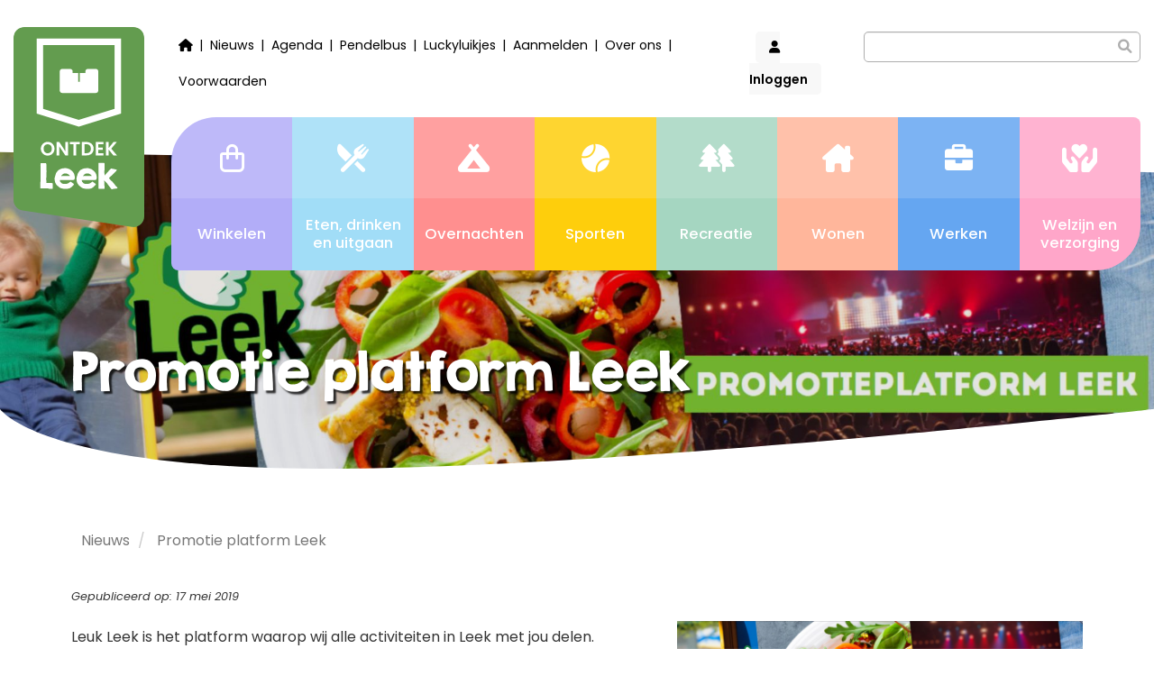

--- FILE ---
content_type: text/html
request_url: https://www.leek.nl/nieuws/promotie-platform-leek/
body_size: 15182
content:



<!DOCTYPE HTML>
<html lang="NL">
<head>
<meta http-equiv="X-UA-Compatible" content="IE=edge">
<meta name="viewport" content="width=device-width, initial-scale=1.0">
<meta http-equiv="Content-Type" content="text/html; charset=utf-8">
<meta name="theme-color" media="(prefers-color-scheme: dark)" content="#639C4F" />


    <title>Promotie platform Leek - Blijf op de hoogte van het laatste nieuws in Leek</title>
	<meta property="og:title" content="Promotie platform Leek - Blijf op de hoogte van het laatste nieuws in Leek"/><meta property="og:image" content="https://www.leek.nl/modules/nieuws/upload/aantekening20190517143136-1.png"/><meta property="og:description" content="Leuk Leek is het platform waarop wij alle activiteiten in Leek met jou delen. Publieksactiviteiten beter onder de aandacht brengen, dat is het doel van de stichting Promotie Platform Leek. &#39;Als je in de agenda kijkt dan zie je dat er altijd wel wat te doen is in Leek. Maar die verschillende activiteiten profiteren nog onvoldoende van elkaar. Als je dat beter op elkaar afstemt dan hebben zowel ondernemers als het publiek daar voordeel van.&#39; Promotie Platform Leek moet Leek op de kaart zetten als winkelgebied &eacute;n een plek om te recre&euml;ren. Nu nog wordt er teveel op eilandjes gewerkt, daar moet met dit nieuwe platform verandering in komen. De bedoeling is om onder andere het centrum en alle betrokken partijen rondom Landgoed Nienoord meer met elkaar te verbinden, vertelt oud-burgemeester van Leek Berend Hoekstra die voorzitter van het platform is. &ldquo;Leek promoten in de breedste zin van het woord is het doel. En dat beperkt zich niet alleen tot het centrum, ook het Groot Winkelplein, de HJC-Manege, Postwagen en de sportcomplexen horen daarbij.&rdquo; Het promotieplatform bestaat uit een stevige organisatie: de Handelsvereniging, de horeca, vastgoedeigenaren, Landgoed Nienoord en de Rabobank zijn vertegenwoordigd. Het platform is bedoeld als paraplu, overkoepelende organisatie om dingen beter op elkaar af te stemmen. Elkaar versterken&rdquo;, benadrukt Berend Hoekstra. "/>

<link rel="shortcut icon" href="/image/icon.png" type="image/png">
<link href="/css/bootstrap.min.css?u=202512111456" rel="stylesheet">
<link href="/css/bootstrap.vertical-tabs.min.css?u=202512111456" rel="stylesheet">
<link rel="stylesheet" href="/css/animate.min.css"/>
<!--
<link rel="preconnect" href="https://fonts.googleapis.com">
<link rel="preconnect" href="https://fonts.gstatic.com" crossorigin>
-->
<link href="/css/poppins.css" rel="stylesheet">
<link rel="stylesheet" href="/css/all.min.css?u=202512111456">
<link rel="stylesheet" href="/css/glyphicons.css?u=202512111456">
<link href="/css/jquery-ui.min.css?u=202512111456" rel="stylesheet">
<link href="/css/body.min.css?u=202512111456" rel="stylesheet">
<link href="/modules/page/css/page.min.css?u=202512111456" rel="stylesheet">
<link href="/css/jquery.mmenu.css?u=202512111456" rel="stylesheet" />
<link rel="stylesheet" type="text/css" href="/css/jquery.mmenu.positioning.css?u=202512111456">
<link href="/css/mobileMenu.css?u=202512111456" rel="stylesheet" />

<script src="/js/jquery.min.js?u=202512111456"></script>
<script src="/modules/cookies/cookies.min.js?u=202512111456"></script>

<script src="/js/jquery.scrollTo.min.js"></script>
<script src="/js/jquery-ui.js?u=202512111456"></script>
<script src="/js/js-cookie.js?u=202512111456"></script>
<script src="/js/functions.min.js?u=202512111456"></script>
<script src="/modules/inpageSlideShow/js/functions.min.js?u=202512111456"></script>
<script src="/login/js/frontlogin.min.js?u=202512111456"></script>
<script src="/js/bootstrap.min.js?u=202512111456"></script>
<script src="/js/jquery.mmenu.js?u=202512111456" type="text/javascript"></script>
<script src="/js/jquery.mmenu.bootstrap3.js?u=202512111456" type="text/javascript"></script>


<script src="/js/lazyload.min.js"></script>


<script>

</script>







</head>
<body>
 
<div class="mainSite"> 
    <header>
        <div class="container"> 
            <nav class="navbar">
                <div class="navbar-header">
                    <div class="logo">
                        <a href="/">
                            <img src="/image/logo.svg?v=1" alt="Ontdek Leek">
                        </a>
                    </div>
                    <div class="hidden-lg hidden-md mobileBtns">
                        <a href="/zoeken/" title="Zoeken"><i class="fas fa-search"></i></a>
                        
                        <a href="#" title="Inloggen" class="frontLoginBtn"><i class="fas fa-user"></i></a>
                        
                    </div>
                    <button type="button" class="navbar-toggle collapsed" data-toggle="collapse" aria-expanded="false">
                        <span class="sr-only">Toggle navigation</span>
                        <span class="icon-bar"></span>
                        <span class="icon-bar"></span>
                        <span class="icon-bar"></span>
                    </button>
                </div>
                
                <div class="inner hidden-xs hidden-sm">
                    <div class="topMenu">
                        <ul class="nav navbar-nav " id="menu0-0" >
 					<li class="" data-pageId="1" style=""><a title="Welkom in Leek - Ontdek de charme van ons dorp"   class=" pageId1" data-pageId="1" href="/">
					                    	
                    <i class="faIcon  fa-solid fa-home"></i>                    
					
					<span class="pageTitle"><span></a></li>
 					<li class="active" data-pageId="7" style=""><a title="Nieuws"   class="active pageId7" data-pageId="7" href="/nieuws/">
					
					<span class="pageTitle">Nieuws<span></a></li>
 					<li class="" data-pageId="18" style=""><a title="Agenda"   class=" pageId18" data-pageId="18" href="/agenda/">
					
					<span class="pageTitle">Agenda<span></a></li>
 					<li class="" data-pageId="39" style=""><a title="Pendelbus"   class=" pageId39" data-pageId="39" href="/pendelbus/">
					
					<span class="pageTitle">Pendelbus<span></a></li>
 					<li class="" data-pageId="83" style=""><a title="Luckyluikjes"   class=" pageId83" data-pageId="83" href="/luckyluikjes/">
					
					<span class="pageTitle">Luckyluikjes<span></a></li>
 					<li class="" data-pageId="8" style=""><a title="Aanmelden"   class=" pageId8" data-pageId="8" href="/aanmelden/">
					
					<span class="pageTitle">Aanmelden<span></a></li>
 					<li class="" data-pageId="9" style=""><a title="Over ons"   class=" pageId9" data-pageId="9" href="/over-ons/">
					
					<span class="pageTitle">Over ons<span></a></li>
 					<li class="" data-pageId="65" style=""><a title="Voorwaarden"   class=" pageId65" data-pageId="65" href="/voorwaarden/">
					
					<span class="pageTitle">Voorwaarden<span></a></li></ul>

                        <div class="actions">
                            <div class="account">
                            
                            <a href="#" class="frontLoginBtn">
                                <i class="fas fa-user"></i> Inloggen
                            </a>
                            
                            </div>

                            <form action="/zoeken/" name="zoekBalk">
                                <input type="text" name="trefwoord" value="" class="form-control" aria-label="Zoeken">
                                <button type="submit" title="Zoeken&hellip;"><i class="fas fa-search"></i></button>
                            </form>
                        </div>
                    </div>

                    <div class="collapse navbar-collapse">
                        <ul class="nav navbar-nav mainMenu" id="menu0--1_1" >
 					<li class="" data-pageId="2" style="background-color:#b2adf8;"><a title="Winkelen"   class=" pageId2" data-pageId="2" href="/winkelen/">
					                    	
                    <i class="faIcon  fa-regular fa-shopping-bag"></i>                    
					
					<span class="pageTitle">Winkelen<span></a><ul class="nav navbar-nav mainMenu" id="menu2-0" >
 					<li class="" data-pageId="12" style=""><a title="Winkelaanbod"   class=" pageId12" data-pageId="12" href="/winkelen/winkelaanbod/">
					
					<span class="pageTitle">Winkelaanbod<span></a></li>
 					<li class="" data-pageId="19" style=""><a title="Winkelcentra"   class=" pageId19" data-pageId="19" href="/winkelen/winkelcentra/">
					
					<span class="pageTitle">Winkelcentra<span></a></li>
 					<li class="" data-pageId="21" style=""><a title="Winkelkaart"   class=" pageId21" data-pageId="21" href="/winkelen/winkelkaart/">
					
					<span class="pageTitle">Winkelkaart<span></a></li></ul></li>
 					<li class="" data-pageId="3" style="background-color:#a1ddf7;"><a title="Eten, drinken en uitgaan"   class=" pageId3" data-pageId="3" href="/eten-drinken-en-uitgaan/">
					                    	
                    <i class="faIcon  fa-solid fa-fork-knife"></i>                    
					
					<span class="pageTitle">Eten, drinken en uitgaan<span></a><ul class="nav navbar-nav mainMenu" id="menu3-0" >
 					<li class="" data-pageId="14" style=""><a title="Horeca aanbod"   class=" pageId14" data-pageId="14" href="/eten-drinken-en-uitgaan/horeca-aanbod/">
					
					<span class="pageTitle">Horeca aanbod<span></a></li>
 					<li class="" data-pageId="22" style=""><a title="Horecakaart"   class=" pageId22" data-pageId="22" href="/eten-drinken-en-uitgaan/horecakaart/">
					
					<span class="pageTitle">Horecakaart<span></a></li></ul></li>
 					<li class="" data-pageId="4" style="background-color:#ff8f8f;"><a title="Overnachten"   class=" pageId4" data-pageId="4" href="/overnachten/">
					                    	
                    <i class="faIcon  fa-solid fa-campground"></i>                    
					
					<span class="pageTitle">Overnachten<span></a><ul class="nav navbar-nav mainMenu" id="menu4-0" >
 					<li class="" data-pageId="15" style=""><a title="Aanbod"   class=" pageId15" data-pageId="15" href="/overnachten/aanbod/">
					
					<span class="pageTitle">Aanbod<span></a></li>
 					<li class="" data-pageId="38" style=""><a title="Overnachtkaart"   class=" pageId38" data-pageId="38" href="/overnachten/overnachtkaart/">
					
					<span class="pageTitle">Overnachtkaart<span></a></li></ul></li>
 					<li class="" data-pageId="5" style="background-color:#fece0c;"><a title="Sporten"   class=" pageId5" data-pageId="5" href="/sporten/">
					                    	
                    <i class="faIcon  fa-solid fa-tennis-ball"></i>                    
					
					<span class="pageTitle">Sporten<span></a><ul class="nav navbar-nav mainMenu" id="menu5-0" >
 					<li class="" data-pageId="16" style=""><a title="Sportclubs"   class=" pageId16" data-pageId="16" href="/sporten/sportclubs/">
					
					<span class="pageTitle">Sportclubs<span></a></li>
 					<li class="" data-pageId="35" style=""><a title="Sportcentra"   class=" pageId35" data-pageId="35" href="/sporten/sportcentra/">
					
					<span class="pageTitle">Sportcentra<span></a></li>
 					<li class="" data-pageId="36" style=""><a title="Sportkaart"   class=" pageId36" data-pageId="36" href="/sporten/sportkaart/">
					
					<span class="pageTitle">Sportkaart<span></a></li></ul></li>
 					<li class="" data-pageId="6" style="background-color:#a5d6c1;"><a title="Recreatie"   class=" pageId6" data-pageId="6" href="/recreatie/">
					                    	
                    <i class="faIcon  fa-solid fa-trees"></i>                    
					
					<span class="pageTitle">Recreatie<span></a><ul class="nav navbar-nav mainMenu" id="menu6-0" >
 					<li class="" data-pageId="17" style=""><a title="Recreatieaanbod"   class=" pageId17" data-pageId="17" href="/recreatie/recreatieaanbod/">
					
					<span class="pageTitle">Recreatieaanbod<span></a></li>
 					<li class="" data-pageId="23" style=""><a title="Wandelen in Leek"   class=" pageId23" data-pageId="23" href="/recreatie/wandelen-in-leek/">
					
					<span class="pageTitle">Wandelen in Leek<span></a><ul class="nav navbar-nav mainMenu" id="menu23-0" >
 					<li class="" data-pageId="27" style=""><a title="Wandelroute Iwema Steenhuis - 3 km"   class=" pageId27" data-pageId="27" href="/recreatie/wandelen-in-leek/wandelroute-iwema-steenhuis-3-km/">
					
					<span class="pageTitle">Wandelroute Iwema Steenhuis - 3 km<span></a></li>
 					<li class="" data-pageId="28" style=""><a title="Kale Jonkerpad - 13,6 km "   class=" pageId28" data-pageId="28" href="/recreatie/wandelen-in-leek/kale-jonkerpad-13-6-km/">
					
					<span class="pageTitle">Kale Jonkerpad - 13,6 km <span></a></li>
 					<li class="" data-pageId="29" style=""><a title="Coendersborg - 4,5 km "   class=" pageId29" data-pageId="29" href="/recreatie/wandelen-in-leek/coendersborg-4-5-km/">
					
					<span class="pageTitle">Coendersborg - 4,5 km <span></a></li>
 					<li class="" data-pageId="30" style=""><a title="Lettelberterpetten - 2,5 km"   class=" pageId30" data-pageId="30" href="/recreatie/wandelen-in-leek/lettelberterpetten-2-5-km/">
					
					<span class="pageTitle">Lettelberterpetten - 2,5 km<span></a></li>
 					<li class="" data-pageId="31" style=""><a title="Melle's Pad - 3 km"   class=" pageId31" data-pageId="31" href="/recreatie/wandelen-in-leek/melle-s-pad-3-km/">
					
					<span class="pageTitle">Melle's Pad - 3 km<span></a></li>
 					<li class="" data-pageId="32" style=""><a title="Leedaanzeggerspad - 12,6 km "   class=" pageId32" data-pageId="32" href="/recreatie/wandelen-in-leek/leedaanzeggerspad-12-6-km/">
					
					<span class="pageTitle">Leedaanzeggerspad - 12,6 km <span></a></li>
 					<li class="" data-pageId="33" style=""><a title="Wandelroute Familiepad Trimunt - 1,4 km"   class=" pageId33" data-pageId="33" href="/recreatie/wandelen-in-leek/wandelroute-familiepad-trimunt-1-4-km/">
					
					<span class="pageTitle">Wandelroute Familiepad Trimunt - 1,4 km<span></a></li>
 					<li class="" data-pageId="34" style=""><a title="Wandelroute Marumerlage - 1,5 km "   class=" pageId34" data-pageId="34" href="/recreatie/wandelen-in-leek/wandelroute-marumerlage-1-5-km/">
					
					<span class="pageTitle">Wandelroute Marumerlage - 1,5 km <span></a></li></ul></li>
 					<li class="" data-pageId="37" style=""><a title="Recreatiekaart"   class=" pageId37" data-pageId="37" href="/recreatie/recreatiekaart/">
					
					<span class="pageTitle">Recreatiekaart<span></a></li></ul></li>
 					<li class="" data-pageId="53" style="background-color:#ffb69b;"><a title="Wonen"   class=" pageId53" data-pageId="53" href="/wonen/">
					                    	
                    <i class="faIcon  fa-solid fa-house-chimney"></i>                    
					
					<span class="pageTitle">Wonen<span></a><ul class="nav navbar-nav mainMenu" id="menu53-0" >
 					<li class="" data-pageId="56" style=""><a title="Makelaars"   class=" pageId56" data-pageId="56" href="/wonen/makelaars/">
					
					<span class="pageTitle">Makelaars<span></a></li>
 					<li class="" data-pageId="57" style=""><a title="Makelaarskaart"   class=" pageId57" data-pageId="57" href="/wonen/makelaarskaart/">
					
					<span class="pageTitle">Makelaarskaart<span></a></li>
 					<li class="" data-pageId="58" style=""><a title="Bouwprojecten"   class=" pageId58" data-pageId="58" href="/wonen/bouwprojecten/">
					
					<span class="pageTitle">Bouwprojecten<span></a><ul class="nav navbar-nav mainMenu" id="menu58-0" >
 					<li class="" data-pageId="64" style=""><a title="Zuidoever "   class=" pageId64" data-pageId="64" href="/wonen/bouwprojecten/zuidoever/">
					
					<span class="pageTitle">Zuidoever <span></a></li>
 					<li class="" data-pageId="68" style=""><a title="De besloten wal "   class=" pageId68" data-pageId="68" href="/wonen/bouwprojecten/de-besloten-wal/">
					
					<span class="pageTitle">De besloten wal <span></a></li></ul></li></ul></li>
 					<li class="" data-pageId="54" style="background-color:#65a6f1;"><a title="Werken"   class=" pageId54" data-pageId="54" href="/werken/">
					                    	
                    <i class="faIcon  fa-solid fa-briefcase"></i>                    
					
					<span class="pageTitle">Werken<span></a><ul class="nav navbar-nav mainMenu" id="menu54-0" >
 					<li class="" data-pageId="59" style=""><a title="Vacatures"   class=" pageId59" data-pageId="59" href="/werken/vacatures/">
					
					<span class="pageTitle">Vacatures<span></a></li>
 					<li class="" data-pageId="60" style=""><a title="Uitzendbureaus"   class=" pageId60" data-pageId="60" href="/werken/uitzendbureaus/">
					
					<span class="pageTitle">Uitzendbureaus<span></a></li></ul></li>
 					<li class="" data-pageId="55" style="background-color:#ffa6c9;"><a title="Welzijn en verzorging"   class=" pageId55" data-pageId="55" href="/welzijn-en-verzorging/">
					                    	
                    <i class="faIcon  fa-solid  fa-hands-heart"></i>                    
					
					<span class="pageTitle">Welzijn en verzorging<span></a><ul class="nav navbar-nav mainMenu" id="menu55-0" >
 					<li class="" data-pageId="61" style=""><a title="Gezondheidsinstanties"   class=" pageId61" data-pageId="61" href="/welzijn-en-verzorging/gezondheidsinstanties/">
					
					<span class="pageTitle">Gezondheidsinstanties<span></a></li>
 					<li class="" data-pageId="62" style=""><a title="Persoonlijke verzorging"   class=" pageId62" data-pageId="62" href="/welzijn-en-verzorging/persoonlijke-verzorging/">
					
					<span class="pageTitle">Persoonlijke verzorging<span></a></li></ul></li></ul><ul class="visible-xs visible-sm" id="menu0-0" >
 					<li class="" data-pageId="1" style=""><a title="Welkom in Leek - Ontdek de charme van ons dorp"   class=" pageId1" data-pageId="1" href="/">
					                    	
                    <i class="faIcon  fa-solid fa-home"></i>                    
					
					<span class="pageTitle"><span></a></li>
 					<li class="active" data-pageId="7" style=""><a title="Nieuws"   class="active pageId7" data-pageId="7" href="/nieuws/">
					
					<span class="pageTitle">Nieuws<span></a></li>
 					<li class="" data-pageId="18" style=""><a title="Agenda"   class=" pageId18" data-pageId="18" href="/agenda/">
					
					<span class="pageTitle">Agenda<span></a></li>
 					<li class="" data-pageId="39" style=""><a title="Pendelbus"   class=" pageId39" data-pageId="39" href="/pendelbus/">
					
					<span class="pageTitle">Pendelbus<span></a></li>
 					<li class="" data-pageId="83" style=""><a title="Luckyluikjes"   class=" pageId83" data-pageId="83" href="/luckyluikjes/">
					
					<span class="pageTitle">Luckyluikjes<span></a></li>
 					<li class="" data-pageId="8" style=""><a title="Aanmelden"   class=" pageId8" data-pageId="8" href="/aanmelden/">
					
					<span class="pageTitle">Aanmelden<span></a></li>
 					<li class="" data-pageId="9" style=""><a title="Over ons"   class=" pageId9" data-pageId="9" href="/over-ons/">
					
					<span class="pageTitle">Over ons<span></a></li>
 					<li class="" data-pageId="65" style=""><a title="Voorwaarden"   class=" pageId65" data-pageId="65" href="/voorwaarden/">
					
					<span class="pageTitle">Voorwaarden<span></a></li></ul>
                    </div>
                </div>
            </nav>
        </div>
    </header>
    <main>
        
<link href="/modules/nieuws/css/nieuws.min.css" rel="stylesheet">

<link href="/modules/agenda/css/screen.min.css" rel="stylesheet">
<link href="/modules/page/css/content.min.css" rel="stylesheet">
<!--script src="https://cdnjs.cloudflare.com/ajax/libs/vanilla-lazyload/17.8.3/lazyload.min.js"></script>
<script>
// document.addEventListener("DOMContentLoaded", function() {
// 	var lazyLoadInstance = new LazyLoad({
// 		elements_selector: ".lazy"
// 		, callback_loaded: function(element) {
// 			if (element.dataset.bg) {
// 				element.style.backgroundImage = "url('" + element.dataset.bg + "')";
// 			}
// 		}
// 	});
// });
</script-->

<div class="newsPage contentPage"> 

            
            
<!--div class="nieuwsHeader" style='background-image:url("")'>
</div-->  
<div class="smallHeading" id="mainHeader" style="background-image:url(/modules/nieuws/upload/aantekening20190517143136-1.png)"  >
    <div class="container">
		<div class="row">
			<div class="col-md-12">
				<div class="headerTxt">
					<h1> Promotie platform Leek
					</h1>
				</div>
			</div>
		</div>
	</div>
</div>
<div class="nieuwsContent">
	<div class="breadcrumb">
		<div class="container">
			<div class="row">
				<div class="col-md-12">
					<ol class="breadcrumb" temscope itemtype="https://schema.org/BreadcrumbList">
						
        <li itemprop="itemListElement" itemscope itemtype="https://schema.org/ListItem">
			 <a href="/nieuws/" class="active" itemprop="item">
			    <span itemprop="name">Nieuws</span>
				<meta itemprop="position" content="1" />
			  </a> 
		</li>
		  

						<li class="active" itemprop="itemListElement" itemscope itemtype="https://schema.org/ListItem">
							<a href="/nieuws/promotie-platform-leek/" class="active" itemprop="item">
								<span itemprop="name">Promotie platform Leek</span>
								<meta itemprop="position" content="2" />
							</a> 
						</li>
					</ol>         
				</div>
			</div>
		</div>       
	</div>


<div class="container">
<div class="row">
<div class="col-md-12">
<div class="newsItemTitle">
    

	<div class="nieuwsItemDatum">
	<i><span>Gepubliceerd op:</span> 17 mei 2019</i>
</div>
</div>



<div class="row">
<div class="col-md-7 col-lg-6">


	<div class="newsItemContent">
  		<p>Leuk Leek&nbsp;is het platform waarop wij alle activiteiten in Leek met jou delen.&nbsp;<br />
<br />
Publieksactiviteiten beter onder de aandacht brengen, dat is het doel van de stichting Promotie Platform Leek.&nbsp;<br />
<br />
&#39;Als je in de agenda kijkt dan zie je dat er altijd wel wat te doen is in Leek. Maar die verschillende activiteiten profiteren nog onvoldoende van elkaar. Als je dat beter op elkaar afstemt dan hebben zowel ondernemers als het publiek daar voordeel van.&#39;<br />
<br />
Promotie Platform Leek moet Leek op de kaart zetten als winkelgebied &eacute;n een plek om te recre&euml;ren. Nu nog wordt er teveel op eilandjes gewerkt, daar moet met dit&nbsp;nieuwe platform verandering in komen. De bedoeling is om onder andere het centrum en alle betrokken partijen rondom Landgoed Nienoord meer met elkaar te verbinden, vertelt oud-burgemeester van Leek Berend Hoekstra die voorzitter van het platform is. &ldquo;Leek promoten in de breedste zin van het woord is het doel. En dat beperkt zich niet alleen tot het centrum, ook het Groot Winkelplein, de HJC-Manege, Postwagen en de sportcomplexen horen daarbij.&rdquo;<br />
<br />
Het&nbsp;promotieplatform bestaat uit een stevige organisatie: de Handelsvereniging, de horeca, vastgoedeigenaren, Landgoed Nienoord en de Rabobank zijn vertegenwoordigd. Het platform is bedoeld als paraplu, overkoepelende organisatie om dingen beter op elkaar af te stemmen. Elkaar versterken&rdquo;, benadrukt Berend Hoekstra.&nbsp;</p>
 
  	</div>

	

  </div>
  <div class="col-md-5 col-lg-offset-1">

	<div class="row">
		<div class="col-md-12">
			<a class="firstImg itemImg ips" href="/modules/nieuws/upload/aantekening20190517143136-1.png" alt="" style="background-image:url('/modules/nieuws/upload/aantekening20190517143136-1.png');"></a>
		</div>
		
	</div>
  </div>
  </div>

  



</div>


 
</div></div>

</div>
<script>
var lazyLoadInstance = new LazyLoad();
</script>

</div>


  
    </main>
    <footer class="footer">
        <div class="container">
            <div class="row">
                <div class="col-md-12">
                    <div class="navHolder">
                        <div class="navitem">
                            <strong>Winkelen</strong>
                            <ul class="nav nav-stacked" id="menu2-0" >
 					<li class="" data-pageId="12" style=""><a title="Winkelaanbod"   class=" pageId12" data-pageId="12" href="/winkelen/winkelaanbod/">
					
					<span class="pageTitle">Winkelaanbod<span></a></li>
 					<li class="" data-pageId="19" style=""><a title="Winkelcentra"   class=" pageId19" data-pageId="19" href="/winkelen/winkelcentra/">
					
					<span class="pageTitle">Winkelcentra<span></a></li>
 					<li class="" data-pageId="21" style=""><a title="Winkelkaart"   class=" pageId21" data-pageId="21" href="/winkelen/winkelkaart/">
					
					<span class="pageTitle">Winkelkaart<span></a></li></ul>
                        </div>
                        <div class="navitem">
                            <strong>Eten, drinken en uitgaan</strong>
                            <ul class="nav nav-stacked" id="menu3-0" >
 					<li class="" data-pageId="14" style=""><a title="Horeca aanbod"   class=" pageId14" data-pageId="14" href="/eten-drinken-en-uitgaan/horeca-aanbod/">
					
					<span class="pageTitle">Horeca aanbod<span></a></li>
 					<li class="" data-pageId="22" style=""><a title="Horecakaart"   class=" pageId22" data-pageId="22" href="/eten-drinken-en-uitgaan/horecakaart/">
					
					<span class="pageTitle">Horecakaart<span></a></li></ul>
                        </div>
                        <div class="navitem">
                            <strong>Overnachten</strong>
                            <ul class="nav nav-stacked" id="menu4-0" >
 					<li class="" data-pageId="15" style=""><a title="Aanbod"   class=" pageId15" data-pageId="15" href="/overnachten/aanbod/">
					
					<span class="pageTitle">Aanbod<span></a></li>
 					<li class="" data-pageId="38" style=""><a title="Overnachtkaart"   class=" pageId38" data-pageId="38" href="/overnachten/overnachtkaart/">
					
					<span class="pageTitle">Overnachtkaart<span></a></li></ul>
                        </div>
                        <div class="navitem">
                            <strong>Sporten</strong>
                            <ul class="nav nav-stacked" id="menu5-0" >
 					<li class="" data-pageId="16" style=""><a title="Sportclubs"   class=" pageId16" data-pageId="16" href="/sporten/sportclubs/">
					
					<span class="pageTitle">Sportclubs<span></a></li>
 					<li class="" data-pageId="35" style=""><a title="Sportcentra"   class=" pageId35" data-pageId="35" href="/sporten/sportcentra/">
					
					<span class="pageTitle">Sportcentra<span></a></li>
 					<li class="" data-pageId="36" style=""><a title="Sportkaart"   class=" pageId36" data-pageId="36" href="/sporten/sportkaart/">
					
					<span class="pageTitle">Sportkaart<span></a></li></ul>
                        </div>
                        <div class="navitem">
                            <strong>Recreatie</strong>
                            <ul class="nav nav-stacked" id="menu6-0" >
 					<li class="" data-pageId="17" style=""><a title="Recreatieaanbod"   class=" pageId17" data-pageId="17" href="/recreatie/recreatieaanbod/">
					
					<span class="pageTitle">Recreatieaanbod<span></a></li>
 					<li class="" data-pageId="23" style=""><a title="Wandelen in Leek"   class=" pageId23" data-pageId="23" href="/recreatie/wandelen-in-leek/">
					
					<span class="pageTitle">Wandelen in Leek<span></a></li>
 					<li class="" data-pageId="37" style=""><a title="Recreatiekaart"   class=" pageId37" data-pageId="37" href="/recreatie/recreatiekaart/">
					
					<span class="pageTitle">Recreatiekaart<span></a></li></ul>
                        </div>
                        <div class="navitem">
                            <strong>Wonen</strong>
                            <ul class="nav nav-stacked" id="menu53-0" >
 					<li class="" data-pageId="56" style=""><a title="Makelaars"   class=" pageId56" data-pageId="56" href="/wonen/makelaars/">
					
					<span class="pageTitle">Makelaars<span></a></li>
 					<li class="" data-pageId="57" style=""><a title="Makelaarskaart"   class=" pageId57" data-pageId="57" href="/wonen/makelaarskaart/">
					
					<span class="pageTitle">Makelaarskaart<span></a></li>
 					<li class="" data-pageId="58" style=""><a title="Bouwprojecten"   class=" pageId58" data-pageId="58" href="/wonen/bouwprojecten/">
					
					<span class="pageTitle">Bouwprojecten<span></a></li></ul>
                        </div>
                        <div class="navitem">
                            <strong>Werken</strong>
                            <ul class="nav nav-stacked" id="menu54-0" >
 					<li class="" data-pageId="59" style=""><a title="Vacatures"   class=" pageId59" data-pageId="59" href="/werken/vacatures/">
					
					<span class="pageTitle">Vacatures<span></a></li>
 					<li class="" data-pageId="60" style=""><a title="Uitzendbureaus"   class=" pageId60" data-pageId="60" href="/werken/uitzendbureaus/">
					
					<span class="pageTitle">Uitzendbureaus<span></a></li></ul>
                        </div>
                        <div class="navitem">
                            <strong>Welzijn en verzorging</strong>
                            <ul class="nav nav-stacked" id="menu55-0" >
 					<li class="" data-pageId="61" style=""><a title="Gezondheidsinstanties"   class=" pageId61" data-pageId="61" href="/welzijn-en-verzorging/gezondheidsinstanties/">
					
					<span class="pageTitle">Gezondheidsinstanties<span></a></li>
 					<li class="" data-pageId="62" style=""><a title="Persoonlijke verzorging"   class=" pageId62" data-pageId="62" href="/welzijn-en-verzorging/persoonlijke-verzorging/">
					
					<span class="pageTitle">Persoonlijke verzorging<span></a></li></ul>
                        </div>
                    </div>
                </div>
                <div class="clearfix"></div>
                <div class="col-sm-8 col-sm-offset-2 col-md-6 col-md-offset-3">
                    <div class="footerBottom">
                        <div class="logoHolder">
                            <img src="/image/logo.svg?v=1" alt="Ontdek Leek" class="logo">
                            <div class="text-muted">
                                <span>Volg ons op</span>
                                <div class="socials">
                                    
            <a class="socialIcon" style="" href="https://www.facebook.com/leukleekppl/" target="_blank" title="facebook"><span class="fab fa-facebook-square" ></span> </a>
            
            <a class="socialIcon" style="" href="https://www.instagram.com/ontdekleek/" target="_blank" title="instagram"><span class="fab fa-instagram" ></span> </a>
            
                                </div>
                            </div>
                        </div>
                        <div class="parentNav">
                        <strong>Ontdek Leek</strong>
                        <ul class="nav nav-stacked" id="menu0-0" >
 					<li class="" data-pageId="1" style=""><a title="Welkom in Leek - Ontdek de charme van ons dorp"   class=" pageId1" data-pageId="1" href="/">
					                    	
                    <i class="faIcon  fa-solid fa-home"></i>                    
					
					<span class="pageTitle"><span></a></li>
 					<li class="active" data-pageId="7" style=""><a title="Nieuws"   class="active pageId7" data-pageId="7" href="/nieuws/">
					
					<span class="pageTitle">Nieuws<span></a></li>
 					<li class="" data-pageId="18" style=""><a title="Agenda"   class=" pageId18" data-pageId="18" href="/agenda/">
					
					<span class="pageTitle">Agenda<span></a></li>
 					<li class="" data-pageId="39" style=""><a title="Pendelbus"   class=" pageId39" data-pageId="39" href="/pendelbus/">
					
					<span class="pageTitle">Pendelbus<span></a></li>
 					<li class="" data-pageId="83" style=""><a title="Luckyluikjes"   class=" pageId83" data-pageId="83" href="/luckyluikjes/">
					
					<span class="pageTitle">Luckyluikjes<span></a></li>
 					<li class="" data-pageId="8" style=""><a title="Aanmelden"   class=" pageId8" data-pageId="8" href="/aanmelden/">
					
					<span class="pageTitle">Aanmelden<span></a></li>
 					<li class="" data-pageId="9" style=""><a title="Over ons"   class=" pageId9" data-pageId="9" href="/over-ons/">
					
					<span class="pageTitle">Over ons<span></a></li>
 					<li class="" data-pageId="65" style=""><a title="Voorwaarden"   class=" pageId65" data-pageId="65" href="/voorwaarden/">
					
					<span class="pageTitle">Voorwaarden<span></a></li></ul>
                    </div>
                    </div>  
                </div>
            </div>
        </div>
        <div class="copyright">
            <div class="container">
                <div class="row">
                    <div class="col-md-12">
                        <span class="copy">Copyright &copy; 2023 Ontdek Leek</span> <ul class="noClass" id="menu0-97" >
 					<li class="" data-pageId="47" style=""><a title="Colofon"   class=" pageId47" data-pageId="47" href="/colofon/">
					
					<span class="pageTitle">Colofon<span></a></li>
 					<li class="" data-pageId="48" style=""><a title="Adverteren"   class=" pageId48" data-pageId="48" href="/adverteren/">
					
					<span class="pageTitle">Adverteren<span></a></li>
 					<li class="" data-pageId="49" style=""><a title="privacyverklaring"   class=" pageId49" data-pageId="49" href="/privacyverklaring/">
					
					<span class="pageTitle">privacyverklaring<span></a></li>
 					<li class="" data-pageId="51" style=""><a title="Betalingsvoorwaarden"   class=" pageId51" data-pageId="51" href="/betalingsvoorwaarden/">
					
					<span class="pageTitle">Betalingsvoorwaarden<span></a></li>
 					<li class="" data-pageId="66" style=""><a title="Voorwaarden huisstijl"   class=" pageId66" data-pageId="66" href="/voorwaarden-huisstijl/">
					
					<span class="pageTitle">Voorwaarden huisstijl<span></a></li>
 					<li class="" data-pageId="67" style=""><a title="Voor ondernemers"   class=" pageId67" data-pageId="67" href="/voor-ondernemers/">
					
					<span class="pageTitle">Voor ondernemers<span></a></li></ul> <a href="https://www.ambachtmedia.nl/" target="_blank">Website: ambacht media</a>
                    </div>
                </div>
            </div>
        </div>
    </footer>  
</div><style>
clipPath {
	transform: scale(0.01,0.01);
	border: none;
}

svg#defs {
	height: 0;
	width: 0;
	display: block; /* prevents displaying defs */
}


</style>

<svg id="defs">
    <defs>
		<clipPath id="headerClip" clipPathUnits="objectBoundingBox">
  			<path d="M0,0H100V81.624S53.358,100,28.358,100,0,81.624,0,81.624Z" fill="#FFFFFF"/>
		</clipPath>
		
		<clipPath id="sideTxtClip" clipPathUnits="objectBoundingBox">
		 	<path d="M12.127,9.871,80.718,1.217c7.841-2.174,14.23-2.9,15.472,10.821l3.63,40.119c1.242,13.723-4.108,26.61-11.948,28.784L20.255,99.686C12.414,101.86,5.051,92.5,3.809,78.773L.179,38.655C-1.063,24.931,4.286,12.044,12.127,9.871" transform="translate(0 0)" fill="#040405"/>
		</clipPath>

		<clipPath id="sideLeftClip" clipPathUnits="objectBoundingBox">
  			<path d="M0,9.417,72.266.129C80.61-.879,88.324,4.119,89.5,11.292L99.85,74.622c1.173,7.173-4.641,13.806-12.984,14.814L.038,100Z" transform="translate(0 0)" fill="#f9d0d1"/>
		</clipPath>

		<clipPath id="sideLeftImagesClip" clipPathUnits="objectBoundingBox">
  			<path d="M0,6.428,68.67.16C79.149-1.083,88.839,5.078,90.311,13.921l9.5,57.039C101.284,79.8,93.983,87.979,83.5,89.222L0,100Z" transform="translate(0 0)" fill="#faeeee"/>
		</clipPath>

		<clipPath id="contentRightLargeClip" clipPathUnits="objectBoundingBox">
  			<path  d="M13.034,18.635,100,0V97.772L18.955,99.811c-8.135,1.682-15.54-8.058-16.539-21.754L.112,46.478c-1-13.7,4.786-26.162,12.922-27.843" transform="translate(0)" fill="#f9d0d1"/>
		</clipPath>

		<clipPath id="contentLeftLargeClip" clipPathUnits="objectBoundingBox">
  			<path id="Path_36" data-name="Path 36" d="M0,10.563,70.161.179A14.184,14.184,0,0,1,86.675,12.139l13.21,71.4C100.9,91.388,95.143,98.757,87.035,100L0,92.071Z" transform="translate(0 0)" fill="#f3fef9"/>
		</clipPath>

		<clipPath id="profileLocationClip" clipPathUnits="objectBoundingBox">
  			<path d="M14.41,20.216,100,0V99.785H18.726C9.58,101.977,1.13,87.293.162,60.954c-1.277-20.307,5.1-38.546,14.248-40.738" transform="translate(0)" fill="#e1f6ed"/>
		</clipPath>

		<clipPath id="footerBottomClip" clipPathUnits="objectBoundingBox">
  			<path d="M0,23.2S24.9,0,49.9,0,100,23.2,100,23.2V100H0Z" fill="#fff"/>
		</clipPath>

    </defs>
</svg>



	
	<script>
		$(".navbar-collapse").mmenu({ 
			wrappers: ["bootstrap3"],
			extensions: ["position-right"]
		});
	</script>	
</body>
</html> 

--- FILE ---
content_type: text/html
request_url: https://www.leek.nl/modules/cookies/default.asp
body_size: 11497
content:


<div id="ambacht-cmp" class="ambacht-cmp-overlay" aria-modal="true" role="dialog" style="display:none;">
    <div class="ambacht-cmp-backdrop"></div>
    <div class="ambacht-cmp-dialog" role="document">
        <div class="ambacht-cmp-header">
            <h4>
                <i class="fas fa-cookie-bite"></i>
                Cookie instellingen
            </h4>
            <p class="ambacht-cmp-intro">
                Op onze website wordt gebruik gemaakt van cookies die door zowel ons als derde partijen kunnen worden geplaatst.
                <br>
                Dit doen wij zodat jij optimaal gebruik kunt maken van de functionaliteiten op deze website en om inzicht te verkrijgen in het bezoekersgedrag.
            </p>
        </div>

<div class="ambacht-cmp-body">

    <!-- Dit is het paneel met de echte instellingen, standaard verborgen -->
    <div id="ambacht-cmp-settings" style="display:none;">

        <div class="ambacht-cmp-category">
            <div class="ambacht-cmp-category-main">
                <label class="ambacht-cmp-switch">
                    <input type="checkbox"
                           id="cmp-consent-functional"
                           checked
                           disabled>
                    <span class="ambacht-cmp-slider"></span>
                </label>
                <div class="ambacht-cmp-category-text">
                    <strong>Noodzakelijke cookies</strong>
                    <p>Deze cookies zijn nodig om de website goed te laten werken.</p>
                </div>
            </div>
            <span class="ambacht-cmp-tag">Altijd actief</span>
        </div>

        <div class="ambacht-cmp-category">
            <div class="ambacht-cmp-category-main">
                <label class="ambacht-cmp-switch">
                    <input type="checkbox"
                           id="cmp-consent-analytics">
                    <span class="ambacht-cmp-slider"></span>
                </label>
                <div class="ambacht-cmp-category-text">
                    <strong>Analytische cookies</strong>
                    <p>Met deze cookies verzamelen we anonieme statistieken over het gebruik van de website.</p>
                </div>
            </div>
            <span class="ambacht-cmp-tag">Optioneel</span>
        </div>

        <div class="ambacht-cmp-category">
            <div class="ambacht-cmp-category-main">
                <label class="ambacht-cmp-switch">
                    <input type="checkbox"
                           id="cmp-consent-marketing">
                    <span class="ambacht-cmp-slider"></span>
                </label>
                <div class="ambacht-cmp-category-text">
                    <strong>Marketing cookies en externe media</strong>
                    <p>Deze cookies zijn nodig om video’s, kaarten en andere externe inhoud te tonen en voor gepersonaliseerde advertenties.</p>
                </div>
            </div>
            <span class="ambacht-cmp-tag">Optioneel</span>
        </div>

        <div class="ambacht-cmp-statement">
            <button type="button"
                    id="ambacht-cmp-statement-toggle"
                    class="ambacht-cmp-link">
                Cookieverklaring
            </button>
            <div id="ambacht-cmp-statement" class="ambacht-cmp-statement-content" style="display:none;">
                <h4>Cookieverklaring</h4>

<p>
Deze website maakt gebruik van cookies en vergelijkbare technieken (zoals localStorage en script-tags). 
Sommige hiervan zijn noodzakelijk om de website goed te laten functioneren, andere helpen ons om de website te verbeteren 
of om externe inhoud, zoals video’s en kaarten, te tonen.
</p>
<p>
In deze cookieverklaring lees je welke cookies wij gebruiken, waarom we dat doen en hoe lang ze bewaard blijven. 
In de cookiebanner kun je jouw voorkeuren voor analytische en marketing cookies instellen.
</p>

<hr>

<h5>1. Functionele cookies (altijd actief)</h5>
<p>
Functionele cookies zijn nodig om de website technisch goed te laten werken. 
Ze zorgen er bijvoorbeeld voor dat je kunt inloggen, navigeren tussen pagina’s, formulieren kunt invullen 
en dat je cookievoorkeuren worden onthouden. Deze cookies kunnen niet worden uitgezet via de cookiebanner.
</p>

<table class="table">
  <tr>
    <th>Naam</th>
    <th>Doel</th>
  </tr>
  <tr>
    <td>
      _____cci_cnfsid<br>
      PHPSESSID<br>
      ASPSESSIONIDxxxxxx<br>
      ASP.NET_SessionId
    </td>
    <td>
      Sessie-cookies die nodig zijn voor de basisfunctionaliteiten van het (Ambacht) CMS, zoals inloggen, 
      beveiligde pagina’s, navigatie en het (tijdelijk) opslaan van gegevens in formulieren of een winkelmand. 
      Deze cookies bevatten geen inhoudelijke persoonsgegevens en verlopen automatisch na de sessie.
    </td>
  </tr>
  <tr>
    <td>
      cookieMode<br>
      ambachtConsentV1
    </td>
    <td>
      Worden geplaatst door de cookiebanner om jouw cookievoorkeuren op te slaan 
      (functioneel, analytisch, marketing). Hiermee voorkomen we dat je bij elk bezoek opnieuw een keuze hoeft te maken. 
      De gegevens worden uitsluitend gebruikt om jouw instellingen te onthouden.
    </td>
  </tr>
</table>

<hr>

<h5>2. Analytische cookies (optioneel)</h5>
<p>
Met analytische cookies verzamelen we geanonimiseerde of geaggregeerde statistieken over het gebruik van de website. 
Denk aan het aantal bezoekers, bezochte pagina’s, gebruikte apparaten en mogelijke foutmeldingen. 
Deze informatie gebruiken we om de website te verbeteren. 
Analytische cookies worden alleen geplaatst als je hiervoor toestemming geeft.
</p>

<h6>Google Analytics (bijvoorbeeld Universal Analytics of Google Analytics 4)</h6>

<table class="table">
  <tr>
    <th>Naam</th>
    <th>Doel</th>
  </tr>
  <tr>
    <td>
      __utma<br>
      __utmb<br>
      __utmc<br>
      __utmz<br>
      _ga<br>
      _ga_*<br>
      _gid<br>
      _gat
    </td>
    <td>
      Cookies van Google Analytics waarmee wij inzicht krijgen in het gebruik van de website. 
      Denk aan bezoekersaantallen, bezochte pagina’s en klikgedrag. 
      Deze informatie gebruiken we om de website te verbeteren en beter af te stemmen op de behoeften van bezoekers. 
      Met Google zijn afspraken gemaakt over gegevensbescherming. 
      De gegevens worden niet gebruikt om individuele gebruikers te identificeren.
      <br><br>
      Meer informatie:<br>
      <a href="https://policies.google.com/technologies/cookies" target="_blank">
        https://policies.google.com/technologies/cookies
      </a>
    </td>
  </tr>
</table>

<hr>

<h5>3. Marketing cookies en externe media (optioneel)</h5>
<p>
Marketing cookies worden gebruikt om inhoud en advertenties relevanter te maken, social media-functionaliteit mogelijk te maken 
en prestaties van campagnes te meten. Hieronder vallen ook cookies die nodig zijn om externe inhoud, zoals video’s, kaarten en widgets, 
te tonen. Wanneer je deze cookies weigert, tonen wij in plaats daarvan een melding of een placeholder, totdat je alsnog toestemming geeft.
</p>

<h6>YouTube / Google Video</h6>
<table class="table">
  <tr>
    <th>Naam</th>
    <th>Doel</th>
  </tr>
  <tr>
    <td>
      VISITOR_INFO1_LIVE<br>
      YSC<br>
      PREF
    </td>
    <td>
      Worden geplaatst bij ingesloten YouTube-video’s. 
      Deze cookies onthouden bijvoorbeeld jouw videovoorkeuren, verzamelen kijkstatistieken en kunnen 
      (afhankelijk van jouw instellingen bij Google) worden gebruikt voor gepersonaliseerde advertenties.
      <br><br>
      Meer informatie:<br>
      <a href="https://policies.google.com/technologies/cookies" target="_blank">
        https://policies.google.com/technologies/cookies
      </a>
    </td>
  </tr>
</table>

<h6>Vimeo</h6>
<table class="table">
  <tr>
    <th>Naam</th>
    <th>Doel</th>
  </tr>
  <tr>
    <td>
      vuid<br>
      __utma<br>
      __utmb<br>
      __utmc<br>
      __utmz
    </td>
    <td>
      Cookies die door Vimeo worden geplaatst bij ingesloten video’s. 
      Ze worden gebruikt om videostatistieken bij te houden, prestatiegegevens te verzamelen en 
      soms om voorkeuren van gebruikers te onthouden.
      <br><br>
      Meer informatie:<br>
      <a href="https://vimeo.com/cookie_policy" target="_blank">
        https://vimeo.com/cookie_policy
      </a>
    </td>
  </tr>
</table>

<h6>Google Maps</h6>
<table class="table">
  <tr>
    <th>Naam</th>
    <th>Doel</th>
  </tr>
  <tr>
    <td>
      NID<br>
      PREF<br>
      SNID
    </td>
    <td>
      Worden geplaatst wanneer er een kaart van Google Maps wordt weergegeven op de website. 
      Deze cookies slaan onder andere voorkeuren op (zoals zoomniveau of taal) en kunnen door Google worden gebruikt 
      voor statistieken en marketingdoeleinden.
      <br><br>
      Meer informatie:<br>
      <a href="https://policies.google.com/technologies/cookies" target="_blank">
        https://policies.google.com/technologies/cookies
      </a>
    </td>
  </tr>
</table>

<h6>Meta (Facebook / Instagram)</h6>
<table class="table">
  <tr>
    <th>Naam</th>
    <th>Doel</th>
  </tr>
  <tr>
    <td>
      c_user<br>
      datr<br>
      fr<br>
      presence
    </td>
    <td>
      Worden geplaatst door Facebook en/of Instagram wanneer er social media-knoppen, embeds of 
      pixels op de website aanwezig zijn. Ze worden gebruikt om social media functionaliteit te bieden, 
      statistieken te verzamelen en gerichte advertenties mogelijk te maken.
      <br><br>
      Meer informatie:<br>
      <a href="https://www.facebook.com/privacy/policy" target="_blank">
        https://www.facebook.com/privacy/policy
      </a>
    </td>
  </tr>
</table>

<h6>LinkedIn</h6>
<table class="table">
  <tr>
    <th>Naam</th>
    <th>Doel</th>
  </tr>
  <tr>
    <td>
      lidc<br>
      bcookie<br>
      li_gc
    </td>
    <td>
      Cookies van LinkedIn die worden gebruikt voor het delen van content, 
      het tonen van social media functionaliteit en het meten van advertentieprestaties.
      <br><br>
      Meer informatie:<br>
      <a href="https://www.linkedin.com/legal/cookie-policy" target="_blank">
        https://www.linkedin.com/legal/cookie-policy
      </a>
    </td>
  </tr>
</table>

<h6>X (voorheen Twitter)</h6>
<table class="table">
  <tr>
    <th>Naam</th>
    <th>Doel</th>
  </tr>
  <tr>
    <td>
      guest_id<br>
      personalization_id
    </td>
    <td>
      Cookies van X (voorheen Twitter) die worden gebruikt voor embedded tweets, 
      social media functionaliteit en het personaliseren en meten van advertenties.
      <br><br>
      Meer informatie:<br>
      <a href="https://help.twitter.com/nl/rules-and-policies/twitter-cookies" target="_blank">
        https://help.twitter.com/nl/rules-and-policies/twitter-cookies
      </a>
    </td>
  </tr>
</table>

<h6>AddThis / Share-diensten</h6>
<table class="table">
  <tr>
    <th>Naam</th>
    <th>Doel</th>
  </tr>
  <tr>
    <td>
      uid<br>
      __atuvc<br>
      psc
    </td>
    <td>
      Worden gebruikt door deel- en share-diensten om bij te houden welke pagina’s worden gedeeld en 
      op welke websites bezoekers actief zijn. Deze informatie kan worden gebruikt om profielen op te bouwen 
      en gepersonaliseerde advertenties te tonen.
      <br><br>
      Meer informatie (AddThis):<br>
      <a href="https://www.oracle.com/legal/privacy/addthis-privacy-policy.html" target="_blank">
        https://www.oracle.com/legal/privacy/addthis-privacy-policy.html
      </a>
    </td>
  </tr>
</table>

<h6>Overige iframes en embedded content</h6>
<table class="table">
  <tr>
    <th>Naam</th>
    <th>Doel</th>
  </tr>
  <tr>
    <td>Diverse cookies van derden</td>
    <td>
      Via ingesloten inhoud (iframes), zoals boekingsmodules, betaaloplossingen, 
      nieuwsbrieven, social feeds of andere widgets, kunnen aanvullende cookies van derde partijen worden geplaatst. 
      Deze cookies vallen binnen de categorie marketing of externe media. 
      Wanneer je marketing cookies weigert, proberen wij deze inhoud te blokkeren totdat je toestemming geeft.
    </td>
  </tr>
</table>

<hr>

<h5>4. Cookies uitschakelen via de browser</h5>
<p>
Je kunt via de instellingen van je browser cookies geheel of gedeeltelijk blokkeren. 
Houd er rekening mee dat bepaalde onderdelen van de website dan mogelijk niet goed werken.
</p>

<ul>
  <li><a href="https://support.google.com/chrome/answer/95647?hl=nl" target="_blank">Google Chrome</a></li>
  <li><a href="https://support.mozilla.org/nl/kb/cookies-verwijderen-gegevens-wissen-websites-opgeslagen" target="_blank">Mozilla Firefox</a></li>
  <li><a href="https://support.microsoft.com/nl-nl/help/10607/windows-10-view-delete-browser-history-microsoft-edge" target="_blank">Microsoft Edge</a></li>
  <li><a href="https://support.apple.com/nl-nl/HT201265" target="_blank">Safari (iOS)</a></li>
  <li><a href="https://support.apple.com/kb/PH21411?locale=nl_NL" target="_blank">Safari (macOS)</a></li>
</ul>

<hr>

<h5>5. Wijzigingen in deze cookieverklaring</h5>
<p>
Wij kunnen deze cookieverklaring van tijd tot tijd aanpassen wanneer onze diensten wijzigen 
of wanneer wetgeving dat vereist. De meest recente versie is altijd via deze pagina beschikbaar.
</p>

            </div>
        </div>

    </div>
</div>


<div class="ambacht-cmp-footer">
    <!-- altijd zichtbaar -->
    <button type="button"
            id="ambacht-cmp-accept-all"
            class="ambacht-cmp-btn ambacht-cmp-btn-primary">
        Alle cookies accepteren
    </button>

    <!-- eerste stap, toont het instellingenpaneel -->
    <button type="button"
            id="ambacht-cmp-open-settings"
            class="ambacht-cmp-btn ambacht-cmp-btn-secondary">
        Instellen
    </button>

    <!-- wordt pas getoond na klikken op Instellen -->
    <button type="button"
            id="ambacht-cmp-save-selection"
            class="ambacht-cmp-btn ambacht-cmp-btn-tertiary"
            style="display:none;">
        Selectie opslaan
    </button>
</div>

    </div>
</div>

<div class="ambacht-cmp-manage-bar" id="ambacht-cmp-manage-bar" style="display:none;">
    <button type="button" id="ambacht-cmp-manage-trigger" class="ambacht-cmp-manage-btn">
        <i class="fa-solid fa-cookie-bite"></i>
        Cookie instellingen
    </button>
</div>

<style>
    /* Overlay en dialoog */
    .ambacht-cmp-overlay {
        position: fixed;
        inset: 0;
        z-index: 9999;
        display: flex;
        align-items: center;
        justify-content: center;
        font-family: inherit;
        color:#000;
    }
    .ambacht-cmp-backdrop {
        position: absolute;
        inset: 0;
        background: rgba(0,0,0,0.6);
    }
    .ambacht-cmp-dialog {
        position: relative;
        max-width: 640px;
		line-height:1.45;
        width: 90%;
        max-height: 90vh;
        overflow: auto;
        background: #fff;
        border-radius: 12px;
        padding: 20px 22px;
        box-shadow: 0 10px 30px rgba(0,0,0,0.25);
        z-index: 1;
    }
    .ambacht-cmp-header h4 {
        margin: 0 0 8px 0;
        font-size: 18px;
    }
    .ambacht-cmp-header i {
        margin-right: 6px;
    }
    .ambacht-cmp-intro {
        margin: 0;
        font-size: 14px;
        color: #444;
    }
    .ambacht-cmp-body {
        margin-top: 16px;
    }

    .ambacht-cmp-category {
        display: flex;
        align-items: center;
        justify-content: space-between;
        gap: 10px;
        padding: 10px 0;
        border-bottom: 1px solid #eee;
    }
    .ambacht-cmp-category:last-child {
        border-bottom: none;
    }
    .ambacht-cmp-category-main {
        display: flex;
        align-items: center;
        gap: 10px;
        flex: 1;
    }
    .ambacht-cmp-category-text strong {
        display: block;
        font-size: 14px;
        margin-bottom: 2px;
    }
    .ambacht-cmp-category-text p {
        margin: 0;
        font-size: 13px;
        color: #555;
    }
    .ambacht-cmp-tag {
        font-size: 11px;
        background: #f3f3f3;
        padding: 3px 8px;
        border-radius: 999px;
        white-space: nowrap;
    }

      /* Switch */
    #ambacht-cmp .ambacht-cmp-switch {
        position: relative;
        display: inline-flex;
        align-items: center;
        justify-content: center;
        flex: 0 0 auto;
        width: 44px;
        height: 24px;
    }

    #ambacht-cmp .ambacht-cmp-switch input {
        position: absolute;
        inset: 0;
        opacity: 0;
        margin: 0;
        cursor: pointer;
        width: 100%;
        height: 100%;
    }

    #ambacht-cmp .ambacht-cmp-slider {
        position: relative;
        width: 100%;
        height: 100%;
        background-color: #ccc;
        border-radius: 999px;
        transition: 0.2s;
    }

    #ambacht-cmp .ambacht-cmp-slider::before {
        position: absolute;
        content: "";
        width: 18px;
        height: 18px;
        left: 3px;
        bottom: 3px;
        background-color: #fff;
        border-radius: 50%;
        transition: 0.2s;
    }

    #ambacht-cmp .ambacht-cmp-switch input:checked + .ambacht-cmp-slider {
        background-color: #78B05E;
    }

    #ambacht-cmp .ambacht-cmp-switch input:checked + .ambacht-cmp-slider::before {
        transform: translateX(20px);
    }

    #ambacht-cmp .ambacht-cmp-switch input:disabled + .ambacht-cmp-slider {
        opacity: .6;
        cursor: default;
    }

    /* Kleine tweak zodat tekst en switch netjes uitlijnen */
    #ambacht-cmp .ambacht-cmp-category {
        align-items: flex-start;
    }


    /* Knoppen */
    .ambacht-cmp-footer {
        display: flex;
        flex-wrap: wrap;
        gap: 8px;
        margin-top: 16px;
        justify-content: flex-end;
    }
    .ambacht-cmp-btn {
        border-radius: 4px;
        border: none;
        cursor: pointer;
        font-size: 14px;
        padding: 8px 14px;
        min-width: 140px;
    }
    .ambacht-cmp-btn-primary {
        background: #78B05E;
        color: #fff;
    }
    .ambacht-cmp-btn-secondary {
        background: #e5e5e5;
        color: #222;
    }
    .ambacht-cmp-btn-tertiary {
        background: transparent;
        border: 1px solid #ddd;
        color: #222;
    }

    /* Cookieverklaring */
    .ambacht-cmp-statement {
        margin-top: 16px;
        font-size: 13px;
    }
    .ambacht-cmp-link {
        background: none;
        border: none;
        padding: 0;
        color: #007bff;
        text-decoration: underline;
        cursor: pointer;
        font-size: 13px;
    }
    .ambacht-cmp-statement-content {
        margin-top: 10px;
        max-height: 40vh;
        overflow: auto;
        border: 1px solid #eee;
        border-radius: 6px;
        padding: 10px;
        background: #fafafa;
    }

    /* Beheerknop onderin */
    .ambacht-cmp-manage-bar {
        /* position: fixed;
        left: 16px;
        bottom: 16px;
        z-index: 9998; */
		text-align:center;
		background:#51515117;
    }
    .ambacht-cmp-manage-btn {
        display: inline-flex;
        align-items: center;
        gap: 6px;
        border-radius: 999px;
        /* border: 1px solid #ddd; */
        background: none;
		color: inherit;
        padding: 6px 14px;
        font-size: 13px;
        cursor: pointer;
        /* box-shadow: 0 4px 10px rgba(0,0,0,0.1); */
    }
    .ambacht-cmp-manage-btn i {
        font-size: 14px;
    }

    /* Scroll blokkeren wanneer overlay zichtbaar is */
    html.ambacht-cmp-lock,
    body.ambacht-cmp-lock {
        overflow: hidden;
    }

    /* Kleine schermen */
    @media (max-width: 480px) {
        .ambacht-cmp-dialog {
            width: 94%;
            padding: 16px;
        }
        .ambacht-cmp-footer {
            flex-direction: column;
            align-items: stretch;
        }
        .ambacht-cmp-btn {
            width: 100%;
        }
    }
</style>

<script type="text/javascript">
(function () {
var CONSENT_KEY =
    (window.AMBACHT_CMP_CONFIG && window.AMBACHT_CMP_CONFIG.CONSENT_KEY)
        ? window.AMBACHT_CMP_CONFIG.CONSENT_KEY
        : "ambachtConsentV1";

var CONSENT_VERSION =
    (window.AMBACHT_CMP_CONFIG && window.AMBACHT_CMP_CONFIG.VERSION)
        ? window.AMBACHT_CMP_CONFIG.VERSION
        : 1;

    var manageBar = null;
    var overlay = null;


var loadedConsents = { analytics: false, marketing: false };

// Injecteert HTML en zorgt dat script tags ook echt uitvoeren
function injectHtmlWithScripts(targetEl, html) {
    if (!targetEl || !html) return;

    var tmp = document.createElement("div");
    tmp.innerHTML = html;

    var scripts = tmp.querySelectorAll("script");
    for (var i = 0; i < scripts.length; i++) {
        var old = scripts[i];
        var s = document.createElement("script");

        for (var a = 0; a < old.attributes.length; a++) {
            var attr = old.attributes[a];
            s.setAttribute(attr.name, attr.value);
        }

        if (old.src) {
            s.src = old.src;
        } else {
            s.text = old.text || old.textContent || "";
        }

        old.parentNode.replaceChild(s, old);
    }

    while (tmp.firstChild) targetEl.appendChild(tmp.firstChild);
}

function loadTagsForConsent(consentName) {
    if (!consentName) return;
    consentName = String(consentName).toLowerCase();

    if (loadedConsents[consentName]) return;
    loadedConsents[consentName] = true;

    var url = "/modules/cookies/getTags.asp?consent=" + encodeURIComponent(consentName) + "&_=" + Date.now();

    fetch(url, { credentials: "same-origin" })
        .then(function (r) { return r.json(); })
        .then(function (json) {
            if (!json || !json.ok || !json.items) return;

            for (var i = 0; i < json.items.length; i++) {
                var item = json.items[i] || {};
                var area = (item.area || "").toLowerCase();
                var html = item.html || "";

                if (!html) continue;

                if (area === "head") {
                    injectHtmlWithScripts(document.head, html);
                } else {
                    // header/body fallback: direct in body
                    injectHtmlWithScripts(document.body, html);
                }
            }
        })
        .catch(function () {});
}



function getStoredConsent() {
    try {
        var raw = window.localStorage.getItem(CONSENT_KEY);
        if (!raw) return null;

        var obj = JSON.parse(raw);
        if (!obj || typeof obj !== "object") return null;
        if (obj.version !== CONSENT_VERSION) return null;

        return obj;
    } catch (e) {
        return null;
    }
}


    function storeConsent(consent) {
        consent.version = CONSENT_VERSION;

        consent.timestamp = new Date().toISOString();
        try {
            window.localStorage.setItem(CONSENT_KEY, JSON.stringify(consent));
        } catch (e) {}

        // Backwards compatible: cookieMode 1 bij marketing, 0 anders
        var mode = consent.marketing ? "1" : "0";
        if (typeof window.setCookie === "function") {
            window.setCookie("cookieMode", mode, 365);
        } else {
            var maxAge = 365 * 24 * 60 * 60;
            document.cookie = "cookieMode=" + mode + ";path=/;max-age=" + maxAge;
        }
    }

    function applyConsentEnvironment(consent) {
        // Alleen consent naar gtag sturen als het object bestaat
        if (typeof window.gtag === "function") {
            window.gtag("consent", "update", {
                functionality_storage: consent.functional ? "granted" : "denied",
                analytics_storage: consent.analytics ? "granted" : "denied",
                ad_storage: consent.marketing ? "granted" : "denied",
                ad_user_data: consent.marketing ? "granted" : "denied",
                ad_personalization: consent.marketing ? "granted" : "denied"
            });
        }

        // Iframes op basis van marketing toestemming
        loadConsentIframes(consent);
        // Tags pas laden na toestemming
        if (consent.analytics) loadTagsForConsent("analytics");
        if (consent.marketing) loadTagsForConsent("marketing");

        // Beheerknop tonen
        toggleManageBar(true);
    }

    function blockConsentIframesOnInit(consent) {
        var marketingAllowed = !!(consent && consent.marketing);
        if (marketingAllowed) return;

        var iframes = document.getElementsByTagName("iframe");
        for (var i = 0; i < iframes.length; i++) {
            var el = iframes[i];
            if (el.getAttribute("data-src-consent")) continue;
            var src = el.getAttribute("src");
            if (!src) continue;
            if (src.indexOf("/modules/cookies/placeHolder.asp") === 0) continue;

            el.setAttribute("data-src-consent", src);
            el.setAttribute("src", "/modules/cookies/placeHolder.asp");

        }
        var frames = document.querySelectorAll('.frame iframe');
        for (var j = 0; j < frames.length; j++) {
            frames[j].style.display = 'none';
        }
    }

    function loadConsentIframes(consent) {
        var marketingAllowed = !!(consent && consent.marketing);
        var iframes = document.querySelectorAll("iframe[data-src-consent]");
        for (var i = 0; i < iframes.length; i++) {
            var el = iframes[i];
            var original = el.getAttribute("data-src-consent");
            if (!original) continue;
            if (!marketingAllowed) {
                el.setAttribute("src", "/modules/cookies/placeHolder.asp");
            } else {
                el.setAttribute("src", original);
            }
        }
        var frames = document.querySelectorAll('.frame iframe');
        for (var j = 0; j < frames.length; j++) {
            frames[j].style.display = marketingAllowed ? 'block' : 'none';
        }
    }

    function applyConsentToUI(consent) {
        var analyticsCb = document.getElementById("cmp-consent-analytics");
        var marketingCb = document.getElementById("cmp-consent-marketing");

        if (analyticsCb) analyticsCb.checked = !!consent.analytics;
        if (marketingCb) marketingCb.checked = !!consent.marketing;
    }

    function showOverlay() {
        if (!overlay) overlay = document.getElementById("ambacht-cmp");
        if (!overlay) return;
        overlay.style.display = "flex";
        document.documentElement.classList.add("ambacht-cmp-lock");
    }

    function hideOverlay() {
        if (!overlay) overlay = document.getElementById("ambacht-cmp");
        if (!overlay) return;
        overlay.style.display = "none";
        document.documentElement.classList.remove("ambacht-cmp-lock");
    }

    function toggleManageBar(show) {
        if (!manageBar) manageBar = document.getElementById("ambacht-cmp-manage-bar");
        if (!manageBar) return;
        manageBar.style.display = show ? "block" : "none";
    }

    // Globale functie voor placeholder en oude code
    window.showCookieBarSettings = function () {
        showOverlay();
    };

function initEvents() {
    var btnAll = document.getElementById("ambacht-cmp-accept-all");
    var btnSave = document.getElementById("ambacht-cmp-save-selection");
    var btnOpenSettings = document.getElementById("ambacht-cmp-open-settings");
    var settingsPanel = document.getElementById("ambacht-cmp-settings");
    var btnStatement = document.getElementById("ambacht-cmp-statement-toggle");
    var statement = document.getElementById("ambacht-cmp-statement");
    var manageBtn = document.getElementById("ambacht-cmp-manage-trigger");

    // 1) Alle cookies accepteren, werkt altijd hetzelfde
    if (btnAll) {
        btnAll.addEventListener("click", function () {
            var consent = {
                functional: true,
                analytics: true,
                marketing: true
            };
            storeConsent(consent);
            applyConsentToUI(consent);
            applyConsentEnvironment(consent);
            hideOverlay();
        });
    }

    // 2) Instellen: instellingenpaneel tonen en "Selectie opslaan" zichtbaar maken
    if (btnOpenSettings) {
        btnOpenSettings.addEventListener("click", function () {
            if (settingsPanel) {
                settingsPanel.style.display = "block";
            }
            if (btnSave) {
                btnSave.style.display = "inline-block";
            }
            // instellen knop zelf verbergen
            btnOpenSettings.style.display = "none";
        });
    }

    // 3) Selectie opslaan, gebruikt de huidige switches
    if (btnSave) {
        btnSave.addEventListener("click", function () {
            var analyticsCb = document.getElementById("cmp-consent-analytics");
            var marketingCb = document.getElementById("cmp-consent-marketing");
            var consent = {
                functional: true,
                analytics: !!(analyticsCb && analyticsCb.checked),
                marketing: !!(marketingCb && marketingCb.checked)
            };
            storeConsent(consent);
            applyConsentToUI(consent);
            applyConsentEnvironment(consent);
            hideOverlay();
        });
    }

    // 4) Cookieverklaring tonen als het paneel zichtbaar is
    if (btnStatement && statement) {
        btnStatement.addEventListener("click", function () {
            if (statement.style.display === "none" || statement.style.display === "") {
                statement.style.display = "block";
            } else {
                statement.style.display = "none";
            }
        });
    }

    // 5) Beheerknop onderin
    if (manageBtn) {
        manageBtn.addEventListener("click", function () {
            showOverlay();
            // als er al eerder een keuze is geweest, mag het instellingenpaneel meteen open
            if (settingsPanel) {
                settingsPanel.style.display = "block";
            }
            if (btnOpenSettings) {
                btnOpenSettings.style.display = "none";
            }
            if (btnSave) {
                btnSave.style.display = "inline-block";
            }
        });
    }
}


    function init() {
        overlay = document.getElementById("ambacht-cmp");
        manageBar = document.getElementById("ambacht-cmp-manage-bar");

        var consent = getStoredConsent();

        // Iframes direct blokkeren op basis van bestaande toestemming
        blockConsentIframesOnInit(consent);

        initEvents();

        if (!consent) {
            // Geen keuze, overlay tonen, geen manage bar
            toggleManageBar(false);
            showOverlay();
        } else {
            // Keuze bekend, UI syncen en omgeving toepassen
            applyConsentToUI(consent);
            applyConsentEnvironment(consent);
            toggleManageBar(true);
        }
    }

    if (document.readyState === "loading") {
        document.addEventListener("DOMContentLoaded", init);
    } else {
        init();
    }
})();
</script>


--- FILE ---
content_type: text/css
request_url: https://www.leek.nl/css/body.min.css?u=202512111456
body_size: 7880
content:
:root{--mainFont:'Poppins',sans-serif;--secFont:'kgSecondChancesSolid',sans-serif;--terFont:'kgSecondChancesSketch',sans-serif;--color-white:#FFFFFF;--color-black:#000000;--color-prim:#639C4F;--color-prim-rgb:99,156,79;--color-sec:#F8F8F8;--color-sec-rgb:248,248,248;--color-ter:#AEAEAE;--color-ter-rgb:174,174,174;--color-cta:#000000}@font-face{font-family:kgSecondChancesSketch;src:url(/fonts/kgsecondchancessketch.woff2) format('woff2'),url(/fonts/kgsecondchancessketch.woff) format('woff');font-weight:400;font-style:normal}@font-face{font-family:kgSecondChancesSolid;src:url(/fonts/kgsecondchancessolid.woff2) format('woff2'),url(/fonts/kgsecondchancessolid.woff) format('woff');font-weight:400;font-style:normal}.mainSite{font-family:var(--mainFont);font-size:16px;line-height:2.2em;color:var(--color-black);max-width:2500px;margin:auto}.mainSite header .navbar .navbar-nav li>.navbar-nav{display:none}.mainSite .headerTxt{text-shadow:3px 3px 2px rgba(0,0,0,.8);position:relative;z-index:2}.mainSite .headerTxt h1,.mainSite .headerTxt h2{margin-top:0;color:#fff}.mainSite h1,.mainSite h2{font-family:var(--secFont);font-weight:400}.mainSite h1,.mainSite h2{line-height:1.4em}.mainSite h1{font-size:2.2em}.mainSite h2{font-size:2em}.mainSite h3{font-size:1.5em}.mainSite h3,.mainSite h4,.mainSite h5{font-weight:600}.mainSite a{color:#393939}.mainSite header{position:sticky;top:0;z-index:999;padding:0;background-color:#fff}.mainSite header::after{content:"";position:absolute;left:0;right:0;top:calc(100% - 60px);background-color:#fff;height:80px;z-index:-1;transform:skewY(1deg);border-bottom:1px solid #ccc}.mainSite header .logo,.mainSite header.menuFixed .logo{width:15%;position:absolute;left:0;top:5px;top:5px}.mainSite footer .logo,.mainSite header .logo img{max-width:165px;max-height:80px}.mainSite header .logo img{max-width:145px}.mainSite header .navbar,.mainSite header .navbar .inner>.topMenu,.mainSite header .navbar .topMenu>.actions{display:flex;justify-content:space-between}.mainSite header .navbar{padding-left:17.5%;padding-top:25px;border:none;border-radius:0;flex-direction:column}.mainSite header .navbar .mobileBtns{display:flex;flex-wrap:wrap;text-decoration:none}.mainSite header .navbar .mobileBtns .dropdown{position:relative}.mainSite header .navbar .mobileBtns .dropdown ul.dropdown-menu{position:absolute;left:unset;right:0}.mainSite header .navbar .mobileBtns>*{margin:0 15px;font-size:1.25em}.mainSite header .navbar .inner{display:flex;flex-direction:column;position:relative}.mainSite header .navbar .inner>.topMenu{font-size:.88em;align-items:center}.mainSite header .navbar .topMenu .navbar-nav li{display:flex;align-items:center}.mainSite header .navbar .topMenu .navbar-nav li:hover a{text-decoration:underline}.mainSite header .navbar .topMenu .navbar-nav li:not(:last-of-type):after{content:"|"}.mainSite header .navbar .topMenu .navbar-nav li a{padding:10px 7.5px}.mainSite header .navbar .topMenu>.actions .account .dropdown>button,.mainSite header .navbar .topMenu>.actions .account>a{background-color:var(--color-sec);color:currentColor;padding:2.5px 7.5px;padding-right:25px;border-radius:5px;margin:0 7.5px;position:relative;height:34px}.mainSite header .navbar .topMenu>.actions .account .dropdown>button{display:flex;align-items:center}.mainSite header .navbar .topMenu>.actions .account .dropdown>button>div{line-height:1.2em;font-size:.8em}.mainSite header .navbar .topMenu>.actions .account .dropdown .caret{position:absolute;right:10px;top:calc(50% - 2px)}.mainSite header .navbar .topMenu>.actions .account .dropdown .username{display:block;overflow:hidden;white-space:nowrap;text-overflow:ellipsis;max-width:115px}.mainSite header .navbar .topMenu>.actions .account .dropdown li>a{background-color:#fff}.mainSite header .navbar .topMenu>.actions .account .dropdown li:hover,.mainSite header .navbar .topMenu>.actions .account .dropdown li:hover a{background-color:#efefef}.mainSite header .navbar .topMenu>.actions .account .frontLoginBtn{font-weight:600;padding-right:unset;padding:7.5px 15px}.mainSite header .avatar{height:25px;width:25px;border-radius:50%;margin-right:5px;object-fit:cover;object-position:top;aspect-ratio:1/1}.mainSite header .navbar .topMenu form{position:relative;margin-left:7.5px}.mainSite header .navbar .topMenu .form-control{padding-right:35px;border:1px solid var(--color-ter);border-radius:5px}.mainSite header .navbar .topMenu form>button{position:absolute;right:10px;top:-1px;color:var(--color-ter);background-color:transparent;padding:0;font-size:1.1em}.mainSite header .navbar-header{display:flex;justify-content:flex-end}.mainSite header .navbar .mainMenu{color:#fff;display:flex;min-height:170px;position:absolute;width:100%;top:calc(100% + 20px);font-size:1.3em;font-weight:500}.mainSite header .navbar .mainMenu li:first-of-type{border-radius:50px 0 0 8px}.mainSite header .navbar .mainMenu li:last-of-type{border-radius:0 8px 50px 0}.mainSite header .navbar .mainMenu li{flex:1 1 10%;max-width:160px;overflow:hidden}.mainSite header .navbar .mainMenu a{text-align:center;display:flex;flex-direction:column;height:100%;padding:0}.mainSite header .navbar .mainMenu li .faIcon{font-size:1.5em;height:90px;display:flex;justify-content:center;align-items:center;background-color:rgba(255,255,255,.15)}.mainSite header .navbar .mainMenu li.active .faIcon,.mainSite header .navbar .mainMenu li:hover .faIcon{background-color:unset}.mainSite header .navbar .mainMenu li.active .pageTitle,.mainSite header .navbar .mainMenu li:hover .pageTitle{background-color:rgba(255,255,255,.15)}.mainSite header .navbar .mainMenu li *{transition:ease-in-out .2s all}.mainSite header .navbar .mainMenu li .faIcon,.mainSite header .navbar .mainMenu li .pageTitle{padding:15px 5px}.mainSite header .navbar .mainMenu li .pageTitle{display:flex;flex:1 1 auto;justify-content:center;align-items:center;font-size:.8em}.mainSite .navbar-nav.nav li>ul{display:none}.mainSite .navbar-nav.nav a{color:currentColor}.mainSite div[id^=mainHeader]{padding:50px 0;margin-bottom:40px;display:flex;flex-direction:column;justify-content:flex-end;position:relative;min-height:40vh;clip-path:url(#headerClip);background-size:cover;background-repeat:no-repeat;background-position:center}.mainSite div[id^=mainHeader]::before{content:"";background:rgba(0,0,0,.1);position:absolute;top:0;right:0;bottom:0;left:0;z-index:0}.mainSite main{min-height:30vh}.mainSite .contentBlock{margin:20px 0}.mainSite .itemBlock{width:100%;margin:15px;background-color:#ccc;background-size:cover;background-position:center;background-repeat:no-repeat;position:relative;border-radius:25px 25px 0 0;aspect-ratio:1/.6;color:#fff}.mainSite .itemBlock article{position:absolute;bottom:0;width:100%}.mainSite .itemBlock .itemInfo,.mainSite .itemBlock h1{padding:15px 30px}.mainSite .itemBlock h1{padding-top:0;padding-bottom:0;font-size:1.25em;font-weight:400;text-transform:uppercase;text-shadow:0 0 8px #000}.mainSite .itemBlock .itemInfo{background-color:var(--color-prim);padding-right:50px;position:relative}.mainSite .itemBlock .itemContent{-webkit-line-clamp:1;line-clamp:1;height:33px;overflow:hidden;display:-webkit-box;-webkit-box-orient:vertical}.mainSite .itemBlock .itemInfo::after{content:"\f061";font-family:"Font Awesome 6 Pro";font-weight:900;color:var(--color-black);position:absolute;top:0;bottom:0;right:15px;display:flex;align-items:center;font-size:1.75em}.mainSite .contentPage,.mainSite .homePage{overflow:hidden;padding-bottom:75px}.mainSite .sideContainer{position:relative}.mainSite .sideContent.left.images{background-color:rgba(var(--baseColorRgb),.1)}.mainSite .sideContent .txtElement{background-color:rgba(255,255,255,.33);clip-path:url(#sideTxtClip);padding:75px}.mainSite .sideContent .images{position:relative;margin-top:30px}.mainSite .gridItem img{border-radius:25px}.mainSite .sideContent .images .bgImageElement{border-radius:40px;width:80%;aspect-ratio:1/.65;background-color:rgba(255,255,255,.33)}.mainSite .sideContent .images #sideContentImg2{margin-left:auto;margin-top:-25px}.mainSite .pageList{display:flex;justify-content:center;flex-wrap:wrap;margin:0 -15px}.mainSite .pageList .itemBlock{width:calc(100% - 30px);max-width:calc(100% - 30px);margin:15px;flex:1 1 auto;position:relative;overflow:hidden}.mainSite .pageList .itemBlock a{display:block;background-color:rgba(255,255,255,.25);height:50vh;background-size:cover;background-position:center;background-repeat:no-repeat}.mainSite .pageList .itemBlock a::before{content:"";background-color:rgba(0,0,0,.4);position:absolute;left:0;top:0;right:0;bottom:0}.mainSite .pageList .itemBlock .itemContent{background-color:rgba(var(--color-sec-rgb),.6);color:var(--color-prim);display:flex;justify-content:center;align-items:center}.mainSite .pageList .itemBlock:hover .itemInfo::before{height:125px}.mainSite .pageList .itemBlock .itemInfo{position:absolute;left:0;right:0;bottom:0}.mainSite .pageList .itemBlock .itemInfo::before{content:"";position:absolute;bottom:calc(100% - 2px);left:-1px;right:-1px;height:75px;background-image:url(/image/top.svg);background-position:center;background-repeat:no-repeat;transition:all ease-in-out .5s}.mainSite .pageList .itemBlock .itemContent .itemTitle{color:currentColor;font-family:var(--terFont);font-size:1.3em;letter-spacing:2px;margin:0 30px 30px 30px;padding:15px;border:2px solid var(--color-prim);width:100%;text-align:center;transition:all ease-in-out .3s}.mainSite .pageList .itemBlock:hover .itemContent .itemTitle{background-color:var(--color-prim);color:var(--color-sec);border-color:var(--color-sec)}.mainSite footer{padding:75px 0 0 0;background-color:var(--color-sec);color:var(--color-black);position:relative;z-index:15}.mainSite footer .footerBottom{display:flex;flex-direction:column-reverse}.mainSite footer .footerBottom .logoHolder{text-align:center;display:flex;flex-direction:column;justify-content:center}.mainSite footer .footerBottom .logo,.mainSite footer .footerBottom .socials{display:block;margin:0 auto}.mainSite footer strong{font-size:.9em;font-weight:700}.mainSite footer .nav-stacked li>a{display:inline-block;font-size:.9em}.mainSite footer .nav-stacked{margin:15px 0}.mainSite footer .smallList{display:flex;flex-direction:column}.mainSite footer .smallList .itemBlock{display:flex;align-items:center;margin:15px 0}.mainSite footer .smallList article:not(:last-of-type){border-bottom:1px solid rgba(255,255,255,.5)}.mainSite footer .smallList .itemBlock .itemDate{background-color:var(--color-white);color:var(--color-prim);padding:10px;font-size:.75em;font-weight:700;margin-right:15px}.mainSite footer .smallList .itemBlock .itemTitle{color:var(--color-white);font-weight:400;font-size:.9em;margin:0;line-height:1.4em;height:45px;overflow:hidden}.mainSite footer .copyright{font-size:.85em;margin-top:75px;padding:7.5px 0;border-top:1px solid rgba(var(--color-ter-rgb),.25)}.mainSite footer a{color:currentColor}.mainSite footer img.logo{width:160px;filter:grayscale(1);opacity:.25}.mainSite footer .socials{margin:0;display:flex;flex-wrap:wrap}.mainSite .footer ul{list-style:none;padding:0}.mainSite footer .socials .socialIcon{font-size:1.8em;text-decoration:none;margin:0 7.5px}.mainSite .col-md-12{width:100%}.mainSite footer .nav-stacked a{padding:0}.mainSite footer .nav-stacked a:hover{text-decoration:underline}.mainSite footer .copyright .noClass{list-style:none;padding:0;margin:0;display:inline-block}.mainSite footer .copyright .noClass li{display:inline-block}.mainSite footer .copyright .noClass li:after,.mainSite footer .copyright span.copy::after{content:"\00a0|\00a0"}.contentImageBar .cta{border-color:var(--color-ter);text-decoration:none;color:#000;background-color:var(--color-ter)}.contentImageBar{position:relative;display:flex;flex-direction:column-reverse;background-color:#ccc;margin:30px 0}.contentImageBar>div{width:100%;position:relative}.contentImageBar>.content{color:var(--color-black);font-size:1em;padding:10vw 8vw 10vw 8vw;background-color:var(--color-sec)}.contentImageBar>.content h2,.contentImageBar>.content h3,.contentImageBar>.content h4{color:currentColor}.contentImageBar>.content .cta{color:currentColor;border-color:currentColor;background-color:transparent}.contentImageBar>#contentImageBarImage{background-position:top center;background-size:cover;min-height:37vh}.breadcrumb{padding:6px 0;margin:0;background-color:transparent}ol.breadcrumb{margin-top:0;margin-bottom:0;z-index:2;position:relative}.breadcrumb a{color:#333}@media (min-width:550px){.mainSite .footer .navHolder{display:flex;flex-direction:row;flex-wrap:wrap;width:100%;justify-content:space-between}.mainSite .footer .navHolder .navitem{margin:15px}}@media (min-width:768px){.mainSite .sideContent .images #sideContentImg2{margin-top:-75px}.mainSite .itemBlock{aspect-ratio:1/.5}.mainSite footer{padding:125px 0 0 0}.mainSite .headerTxt h1{font-size:2.4em}.mainSite .pageList .itemBlock{width:calc(50% - 30px);max-width:calc(50% - 30px)}.contentImageBar>.content{padding:7vw 8vw 4vw 8vw}.contentImageBar>#contentImageBarImage{min-height:45vh}.mainSite .sideContent .images .bgImageElement{width:55%}.mainSite footer::after{content:"";background-color:var(--color-white);height:45%;width:100%;position:absolute;bottom:0;left:0;z-index:-1;clip-path:url(#footerBottomClip)}.mainSite footer .footerBottom{flex-direction:row;justify-content:center;padding-top:100px}.mainSite footer .copyright .noClass{display:inline-flex}.mainSite footer .footerBottom .logoHolder{flex-direction:column;justify-content:center;width:calc(50% - 15px)}.mainSite footer .logo{max-height:unset}}@media (min-width:992px){.container{width:90%}.mainSite div[id^=mainHeader]{margin-bottom:50px}.mainSite .itemBlock{width:calc(50% - 30px)}.contentImageBar{min-height:20vh;flex-direction:row}.contentImageBar>div{width:50%}.contentImageBar>.content{padding:8vw 8vw 4vw 8vw}.mainSite .headerTxt h1{font-size:3.4em}.mainSite footer .socials{justify-content:center}.mainSite div[id^=mainHeader]{min-height:50vh;padding:175px 0 60px 0}.mainSite .sideContent .images{max-width:85%}.mainSite .sideContent{min-height:350px;z-index:10;padding:75px 100px}.mainSite header .container{width:100%}}@media(max-width:1200px){.mainSite .sideContent{margin:50px 0}}@media(min-width:1200px){.mainSite header{position:relative;top:unset;padding:30px 0 50px 0}.mainSite header::after{border-bottom:none}.mainSite header .logo,.mainSite header.menuFixed .logo{top:0}.mainSite footer .logo,.mainSite header .logo img{max-height:unset;border-radius:10px}.mainSite header .navbar{padding-left:14%;padding-top:0}.mainSite .sideContent{position:absolute;top:0;width:50%;max-width:1900px;background-color:#fff}.mainSite .sideContent.right{--sidePadding:160px;--sideOverflow:-90px;right:var(--sideOverflow);padding-right:var(--sidePadding)}.mainSite .sideContent.left{--sidePadding:160px;--sideOverflow:-90px;left:0;padding-left:var(--sidePadding)}.mainSite .sideContent.left .location:first-of-type{margin-left:calc(var(--sidePadding)/ 2)}.mainSite .sideContent.right .location:last-of-type{margin-right:calc(var(--sidePadding)/ 2)}.mainSite .sideContent.left.images{clip-path:url(#sideLeftImagesClip);min-height:700px}.mainSite .sideContent .txtElement{background-color:rgba(255,255,255,.33);padding:75px 100px}.mainSite .sideContainer{padding:50px 0;padding-bottom:150px}.mainSite .sideContent .images .bgImageElement{width:360px}.mainSite .sideContent.noClip{border-radius:135px;transform:rotate(-8deg)}.mainSite .sideContent.noClip>.inner{transform:rotate(8deg)}.mainSite .sideContent.images{max-width:900px}.mainSite .sideContent .images{max-width:80%}.mainSite .contentPage,.mainSite .homePage{padding-bottom:200px}}@media (min-width:1280px){.mainSite .pageList .itemBlock{width:calc(33.33% - 30px);max-width:calc(33.33% - 30px)}.contentImageBar>.content{padding:4vw 8vw}}@media(min-width:1440px){.container,.mainSite header .container{width:1410px}.mainSite .sideContent.right{--sidePadding:300px}.mainSite .sideContent.left{--sidePadding:300px}.mainSite header .navbar .mainMenu li .pageTitle{padding:15px}.mainSite footer::after{height:55%}}@media(min-width:1600px){.mainSite header .navbar{padding-left:17.5%}.mainSite .sideContent .images{max-width:85%}.mainSite .sideContent .txtElement{aspect-ratio:1/.6;width:655px}.mainSite .sideContent .txtElement{margin-left:var(--sideOverflow)}.mainSite .sideContent.left{left:var(--sideOverflow)}.mainSite header .logo img{max-width:145px}.mainSite header .logo img{max-width:160px}}.material-icons{font-size:unset;line-height:unset;user-select:none;-moz-user-select:none;-webkit-user-select:none}.mainSite input,.mainSite select,.mainSite textarea{border-radius:0}.uploadifive-button,button,input[type=button]{cursor:pointer;display:inline-block;color:#fff;background:0 0;border:none;padding:15px;background-color:#414a54}.mainSite option{color:#333}.mainSite .bgImageElement,.mainSite .bgVideoElement{background-size:cover;background-position:center;background-repeat:no-repeat;color:var(--color-white);display:block;position:relative}.mainSite .bgVideoElement iframe{position:absolute;top:50%;left:50%;width:100vw;height:100vh;transform:translate(-50%,-50%);pointer-events:none}.mainSite .bgVideoElement .frame{position:absolute;overflow:hidden;width:100%;height:100%;left:0;right:0;top:0;bottom:0;-moz-user-select:none;-webkit-user-select:none}@media (min-aspect-ratio:16/9){.mainSite .bgVideoElement iframe{height:56.25vw}}@media (max-aspect-ratio:16/9){.mainSite .bgVideoElement iframe{width:177.78vh}}@media (max-width:600px){.mainSite .bgVideoElement iframe{width:85.78vh}}span.vandaagGeopend.gesloten{color:red}span.vandaagGeopend.geopend{color:#99c42c;font-weight:500}.inWindow{background-color:#fff;border:5px #069 solid;border-radius:10px;margin:auto;margin-top:50px;width:436px;min-height:140px}.inWindowHeader{padding-top:3px;padding-bottom:8px;padding-left:10px;width:426px;background-color:#069;color:#fff;font-weight:700;letter-spacing:2px;font-size:18px}.adminTransBg{z-index:9999;display:none;padding:10px;overflow:scroll;background:rgba(0,0,0,.5);position:fixed;left:0;top:0;width:100%;height:100%}#settingsWindow td,.inWindow td{border-bottom:1px dotted #ccc}#settingsWindow label,.inWindow label{display:block;padding:5px;border-bottom:1px dotted #ccc}.bottomButtons{margin:auto;margin-bottom:10px;margin-top:10px;text-align:center}.bottomButtons input[type=button]{margin:5px}.loadingMsg{background-color:#fff;border-radius:5px;display:block;font-size:18px;color:#666;padding:10px}.loadingMsg img{vertical-align:middle;width:32px;height:32px;margin-right:10px}.admin-modal{font-family:Roboto,Arial,Helvetica,sans-serif;font-weight:400}.admin-modal span.help-block{font-size:12px}.modal{margin-top:30px}.loadModal{height:200px;background-image:url(/login/image/loading.gif);background-position:center;background-repeat:no-repeat}@media (min-width:992px){.modal-xl{width:90%}.modal-lg{width:90%}}.navbar{min-height:unset}.mainSite img{max-width:100%}.mainSite .btn,.mainSite .cta{padding:10px 20px;margin:10px 5px;background-color:transparent;display:inline-block;text-align:center;vertical-align:middle;touch-action:manipulation;cursor:pointer;background-image:none;line-height:1.42857143;user-select:none;z-index:2;position:relative;color:var(--color-cta);font-weight:600;font-size:1em;min-width:240px;text-shadow:none;border:2px solid currentColor;border-radius:25px}.mainSite .pageBreak .cta,.mainSite div[id^=mainHeader] .cta{color:var(--color-white)}.mainSite .nieuwsContent .pageBreak.preFooter,.mainSite .portfolioContent .pageBreak.preFooter{margin-top:0}.mainSite .cta:active{box-shadow:inset 0 3px 6px 0 #333}.cta.ghost{color:var(--color-black)}.mainSite .cta.dark{background-color:#000;border-color:#000;color:#fff}.mainSite .cta>i[class^=fa],.mainSite .cta>span[class^=fa]{margin-right:5px;font-size:1.25em}.mainSite .cta>img{max-height:30px;margin-left:3px;filter:brightness(0) invert(1)}.mainSite .cta.dark .fas{margin-right:5px}.mainSite .btn-group{display:flex}.mainSite .btn-group>.cta:first-of-type{border-radius:15px 0 0 15px}.mainSite .btn-group>.cta:last-of-type{border-radius:0 15px 15px 0}.mainSite .imageGallery .img{padding-top:100%;max-width:100%;display:block;background-size:cover;background-position:center;position:relative;background-color:#e1e1e1}.mainSite .imageGallery .img{margin:15px 0}.modal-content{position:relative;background-color:#fff;border:1px solid #999;border:1px solid rgba(0,0,0,.2);-webkit-box-shadow:0 0 10px rgba(0,0,0,.5);box-shadow:0 0 10px rgba(0,0,0,.5);-webkit-background-clip:padding-box;background-clip:padding-box;outline:0;border-radius:0;font-size:14px}.modal-content input,.modal-content select{height:auto;border-radius:0;font-size:1em;padding:10px;font-size:18px;max-width:100%}.modal-content textarea{min-height:45px;font-size:1em;padding:10px;font-size:18px;width:100%}.modal-content .btn-primary{color:#fff;background-color:#337ab7;border-color:#2e6da4}.modal-content .btn{padding:8px 16px;font-size:14px;border-radius:0}.navbar{margin-bottom:0}.navbar-default .navbar-toggle:focus,.navbar-default .navbar-toggle:hover{background-color:transparent}.navbar-default .navbar-toggle:hover{background-color:var(--color-white)}.navbar-default .navbar-toggle{border-color:transparent}.navbar-toggle{margin-top:-2px;margin-left:15px;margin-right:0;margin-bottom:0}.navbar-toggle .icon-bar{background-color:var(--color-prim);height:3px}.menuFixed .navbar-toggle .icon-bar{background-color:var(--color-prim);height:3px}.navbar-collapse.collapse{height:auto!important;padding-bottom:0;overflow:visible!important;padding:0}.nav>li>a.active,.nav>li>a:focus,.nav>li>a:hover{background-color:transparent}.error404,.temp404{margin-top:180px}.mainSite .editBalk{position:relative}
/*# sourceMappingURL=body.min.css.map */


--- FILE ---
content_type: text/css
request_url: https://www.leek.nl/modules/page/css/page.min.css?u=202512111456
body_size: 975
content:
.adminElementHolder .tab-content{height:auto}.adminElementHolder .nav-tabs{display:none;border-bottom:0;border-top:1px solid #ddd;column-count:1}.adminElementHolder.active .nav-tabs,.adminElementHolder:hover .nav-tabs{display:block}.adminElementHolder .nav-tabs>li{margin-bottom:0;margin-top:-1px}.adminElementHolder .nav-tabs>li:before{content:""}.adminElementHolder .nav-tabs>li>a{padding-top:5px;padding-bottom:5px;line-height:10px;border:1px solid transparent;-moz-border-radius:0;-webkit-border-radius:0;border-radius:0;-moz-border-radius-bottomright:5px;-webkit-border-bottom-right-radius:5px;border-bottom-right-radius:5px;-moz-border-radius-bottomleft:5px;-webkit-border-bottom-left-radius:5px;border-bottom-left-radius:5px;background-color:rgba(255,255,255,.5);font-size:10px}.adminElementHolder .nav-tabs>li>a img{width:16px;height:10px;vertical-align:middle}.adminElementHolder .nav-tabs>.active>a,.nav-tabs>.active>a:focus,.nav-tabs>.active>a:hover{color:#555;cursor:default;background-color:rgba(255,255,255,1);border:1px solid #ddd;border-top-color:transparent}.adminElements.editField{min-height:50px}.adminElements.editField.empty{min-height:50px;border:1px dotted rgba(255,221,222,1)}.bgImageElement,.bgVideoElement{position:relative}.bgImageElement .editBgImageElementBtn,.bgVideoElement .editBgImageElementBtn,.bgVideoElement .editBgVideoElementBtn{position:absolute;top:10px;right:10px;font-size:12px;z-index:99999}.bgVideoElement .editBgVideoElementBtn{top:75px}.overzichtPageImgList article{margin-bottom:15px;margin-top:15px;background-position:center;background-repeat:no-repeat;background-size:cover;background-image:var(--std-background)}.overzichtPageImgList article a{display:block;background-color:rgba(var(--color-prim-rgb),.18);color:#fff;text-decoration:none;position:relative;padding-top:80%;overflow:hidden}.overzichtPageImgList article h1{position:absolute;color:#fff;font-weight:700;font-size:26px;bottom:0;left:0;padding:15px;transition:all .5s ease-out}.overzichtPageImgList article a .intro{line-height:normal;background-color:rgba(var(--color-prim-rgb),.85);position:absolute;color:#fff;font-weight:100;font-size:14px;padding:15px;bottom:-30px;left:0;width:100%;height:0;overflow:hidden;transition:all .5s ease-out}.overzichtPageImgList article a:hover .intro{bottom:0;padding:15px;height:50%;overflow:hidden}.overzichtPageImgList article a:hover h1{margin-bottom:40%}.overzichtPageImgList article a h1:after{font-family:'Glyphicons Halflings';content:"\e080";font-size:.6em;margin-left:20px}.customGrid{margin-left:-15px;margin-right:-15px}.dropdown-menu.gridSelector{z-index:9999}.customGrid .gridItem{margin-bottom:30px;padding-left:15px;padding-right:15px}.customGrid .gridItem .deleteBtn:hover a{background-color:#fff}.modal{color:#333}@media(max-width:768px){.customGrid .gridItem.col-sm-6{float:left}}@media screen and (min-width:768px){.customGrid .gridItem.customCol20{width:50%;display:inline-block}}@media (min-width:992px){.customGrid .gridItem{flex:0 1 auto}.customGrid .gridItem.customCol20{width:20%}.customGrid{display:flex;flex-wrap:wrap;align-items:flex-start}}
/*# sourceMappingURL=page.min.css.map */


--- FILE ---
content_type: text/css
request_url: https://www.leek.nl/css/mobileMenu.css?u=202512111456
body_size: 85
content:
.mm-menu {
	--mm-color-background: var(--color-white);
    /* --mm-color-text: var(--color-black); */
    --mm-color-text: #333;
    font-family: var(--mainFont);
    font-weight: 600;
    font-size: 1em;
}

.mm-navbar {
    --mm-color-text-dimmed: #333;
    --mm-color-button: #333;

    background-color: inherit;
}

/* .mm-panel.whiteTxt .mm-navbar,
.mm-panels>.mm-panel>.mm-listview.mainMenu {
    --mm-color-text-dimmed: var(--color-white);
    --mm-color-button: var(--color-white);
    --mm-color-text: var(--color-white);
} */

.mm-panel {
    --mm-color-button: #333;
}


.mm-panels>.mm-panel>.mm-listview {
    margin-top: 0;
    margin-bottom: 0;
}

--- FILE ---
content_type: text/css
request_url: https://www.leek.nl/modules/nieuws/css/nieuws.min.css
body_size: 922
content:
.mainSite .newsPage .newsItems{position:relative;width:100%;margin-left:-15px;margin-right:-15px}.mainSite .newsItems .newsItem{width:100%;margin:15px;display:block}.mainSite .newsItems .newsItem .inner,.mainSite .newsItems .newsItem h1{overflow:hidden;display:-webkit-box;-webkit-box-orient:vertical;line-height:1.6em;margin-top:0}.mainSite .newsItems .newsItem .img{background-color:#efefef;width:100%;background-size:cover;background-position:center;background-repeat:no-repeat;aspect-ratio:1/.6}.mainSite .newsItems .newsItem .content{color:var(--color-black);background-color:#fff;padding:15px;border:2px solid #efefef;border-top:0}.mainSite .newsItems .newsItem .cta{font-size:1em;padding:0;margin:15px 0 0 0}.mainSite .newsItems .newsItem:hover{text-decoration:none}.mainSite .newsItems .newsItem:hover .cta{text-decoration:underline}.mainSite .newsItems .newsItem h1{-webkit-line-clamp:2;line-clamp:2;font-size:1em;height:56px}.mainSite .newsItems .newsItem .inner{-webkit-line-clamp:4;line-clamp:4;font-size:.9em;height:97px}.mainSite .contentTop{margin-bottom:40px}.mainSite .nieuwsContent{margin-bottom:100px}.mainSite .nieuwsContent .itemImg{background-size:contain;background-position:top;background-repeat:no-repeat;width:100%;padding-top:100%;margin:15px 0;display:block}.mainSite .nieuwsContent .firstImg{margin-top:0;padding-top:unset;height:60vh}.mainSite .newsPage .headerWrapper #mainHeader::after,.mainSite .newsPage .headerWrapper::after{display:none}.mainSite .newsPage .newsContainer .images .articleImg{width:unset}.newsHeaderTitle{text-align:center}.nieuwsItemDatum{font-size:.8em;color:#333}.newsDate{font-weight:400;display:inline-block;font-size:.8em;text-transform:uppercase}.newsItemTitle{margin-bottom:10px;margin-top:0}.innerTxt{padding:20px}.glyphicons{position:relative;top:-3px}.newsItemContent{color:#333;margin-bottom:20px}.newsImg{margin-top:40px}.homeNews{margin-top:25px}.homeNews article{display:block;background-color:rgba(248,248,248,1);margin-bottom:15px;margin-top:15px;overflow:hidden;border-radius:2%}.homeNews article a{display:block;text-decoration:none;color:#333}.homeNews article a:hover{text-decoration:none}.title{font-weight:600;font-size:1.1em;text-transform:uppercase;text-align:center}.homeNews .date,.homeNews .dummyBtn{font-size:14px}.homeNews .dummyBtn .glyphicon{font-size:.8em}input[type=file]{cursor:pointer}.centerPage{display:flex;justify-content:center}.nieuwsItemText{margin-top:25px}.mainSite .itemBlock .itemDate{display:none;background-color:rgba(0,0,0,.04)}@media (min-width:768px){.mainSite .nieuwsContent{margin-bottom:175px}.mainSite .newsItems{display:flex;flex-wrap:wrap}.mainSite .newsItems .newsItem{width:calc(50% - 30px)}}@media (min-width:992px){.mainSite .nieuwsContent .firstImg{padding-top:100%;height:unset}.mainSite .newsItems{display:flex;flex-wrap:wrap}.mainSite .newsItems .newsItem{width:calc(33.33% - 30px)}.mainSite .newsItems .newsItem .img{aspect-ratio:1}}@media(min-width:1400px){.mainSite .newsItems .newsItem{width:calc(25% - 30px)}}
/*# sourceMappingURL=nieuws.min.css.map */


--- FILE ---
content_type: text/css
request_url: https://www.leek.nl/modules/agenda/css/screen.min.css
body_size: 1226
content:
.mainSite .agenda .agendaItems{position:relative;width:100%;margin-left:-15px;margin-right:-15px}.mainSite .agendaItems .agendaItem{width:100%;margin:15px;display:block}.mainSite .agendaItems .agendaItem .inner,.mainSite .agendaItems .agendaItem h1{overflow:hidden;display:-webkit-box;-webkit-box-orient:vertical;line-height:1.6em;margin-top:0}.mainSite .agendaItems .agendaItem .img{width:100%;background-size:cover;background-position:center;background-repeat:no-repeat;aspect-ratio:1/.6;background-color:#efefef}.mainSite .agendaItems .agendaItem .content{color:var(--color-black);background-color:#fff;padding:15px;border:2px solid #efefef;border-top:0}.mainSite .agendaItems .agendaItem .cta{font-size:1em;padding:10;margin:15px 0 0 0}.mainSite .agendaItems .agendaItem:hover{text-decoration:none}.mainSite .agendaItems .agendaItem:hover .cta{text-decoration:underline}.mainSite .agendaItems .agendaItem h1{-webkit-line-clamp:2;line-clamp:2;font-size:1em;height:59px}.mainSite .agendaItems .agendaItem .inner{-webkit-line-clamp:4;line-clamp:4;font-size:.9em;height:97px}.mainSite .agendaItems .agendaItem small.date{display:inline-block;padding:0 10px;background-color:#639c4f;border-radius:3px;margin-right:5px;line-height:1.8em;color:#fff}.mainSite #map_canvas{width:100%;aspect-ratio:1}.breadcrumb{padding:6px;margin:0;margin-bottom:15px}ol.breadcrumb{margin-top:0;margin-bottom:0}.breadcrumb a{color:#777}.agendaItemDetail{margin:30px 0}.agendaItemDetail .infoRow i{margin-right:20px}.agendaItemDetail .infoRow{text-transform:capitalize;margin-top:10px}.agendaItemDetail .evenementInfo{margin:15px 0;padding:15px;background-color:var(--color-prim);color:#fff;text-transform:uppercase}.agendaItemDetail .evenementInfo h2{margin-top:0}.agendaItemDetail .evenementInfo .table{margin-bottom:0}.agendaItemDetail .evenementInfo .table td{border:none;padding:8px 0}.agendaItemDetail .evenementInfo:first-of-type{margin-top:75px}#shop-iframe{min-height:1300px!important}.agendaItemDetail .modal{color:rgba(41,41,41,1)}.agendaItemDetail .koopTickets{background-color:var(--color-pink);width:100%;margin-top:30px;display:block;text-align:center;text-transform:uppercase;font-weight:600;color:#fff;padding:15px}.agendaItemDetail .koopTickets:hover{background-color:var(--color-lightPink);text-decoration:none}.agendaItemDetail ol.breadcrumb{background:0 0}.modal#ticketModal .modal-dialog.modal-lg{border-radius:0}.modal#ticketModal .modal-body{padding:0}.dummyImg{background-color:rgba(216,216,216,.2);min-height:100px;display:flex}.dummyImg .date{background-color:rgba(55,55,55,1);color:rgba(255,255,255,1);font-weight:900;font-size:1em;text-transform:uppercase;width:23%;padding:5%;padding-top:20px}.dummyImg .title{text-transform:uppercase;font-weight:900;padding:20px;font-size:24px;width:70%}.eventDeelnemers .badge{position:absolute;top:5px;right:5px}.eventDeelnemers h3{font-size:18px;height:40px;overflow:hidden;text-align:center}.eventDeelnemers .avatar{border-radius:500px;background-position:center;background-size:cover;width:100%;padding-top:100%}.agendaContainer{background-color:#ebebeb}.agendaGallery{display:flex;width:100%;padding:0;flex-wrap:wrap;justify-content:center;margin:0 -15px}.agendaGallery img{width:calc(100% - 30px);max-height:350px;margin:15px;object-fit:contain}.agenda.overzicht hr{margin-top:20vh}.agenda.overzicht .archief .agendaItem{opacity:.8}@media (max-width:700px){.modal#ticketModal{margin:0}.modal#ticketModal .modal-dialog.modal-lg{margin:0;border-radius:0}}@media (min-width:768px){.agendaGallery img{width:calc(50% - 30px);max-height:500px;margin:15px}.mainSite .agendaItems{display:flex;flex-wrap:wrap}.mainSite .agendaItems .agendaItem{width:calc(50% - 30px)}}@media (min-width:992px){.mainSite .agendaItems{display:flex;flex-wrap:wrap}.mainSite .agendaItems .agendaItem{width:calc(33.33% - 30px)}.mainSite .agendaItems .agendaItem .img{aspect-ratio:1/1}.agendaItemDetail .evenementInfo:first-of-type{margin-top:-130px}}@media(min-width:1400px){.mainSite .agendaItems .agendaItem{width:calc(25% - 30px)}}
/*# sourceMappingURL=screen.min.css.map */


--- FILE ---
content_type: text/css
request_url: https://www.leek.nl/modules/page/css/content.min.css
body_size: 3182
content:
.mainSite div[id^=mainHeader]{min-height:35vh}.mainSite .sideContent{padding:30px 15px}.mainSite .sideContent.large.left::before,.mainSite .sideContent.large.right::before{content:"";top:-75px;position:absolute;z-index:0;width:100%;height:85%}.mainSite .sideContent.large .inner{z-index:1;position:relative}.mainSite .sideContent.large.right::before{clip-path:url(#contentRightLargeClip);background-color:rgba(var(--baseColorRgb),.15);left:0}.mainSite .sideContent.large.left::before{clip-path:url(#contentLeftLargeClip);background-color:rgba(var(--baseColorRgb),.05);right:0;top:0;height:90%}.mainSite .sideContent.right.large .stores{display:flex;margin-left:-15px;margin-right:-15px}.mainSite .sideContainer.stores .stores{flex-wrap:wrap}.mainSite .sideContent.right.large .stores>.item>.img{aspect-ratio:1/.8;width:100%;background-size:cover;background-repeat:no-repeat;background-position:center;border-radius:15px;margin-bottom:15px;background-color:rgba(var(--baseColorRgb),.25)}.mainSite .sideContent.right.large .stores>.item>.info{line-height:1.3em}.mainSite .sideContent.right.large .stores>.item .txt{height:100px;overflow:hidden;line-height:1.6em;display:-webkit-box;-webkit-box-orient:vertical;-webkit-line-clamp:4;line-clamp:4}.mainSite .sideContent.right.location{clip-path:url(#profileLocationClip);background-color:var(--baseColor);padding:60px;padding-top:150px;top:-190px;width:90%;margin-left:auto}.sideContent.right.location::before{content:"";position:absolute;left:0;right:0;bottom:0;top:0;background-color:rgba(255,255,255,.35);z-index:-1}.mainSite .sideContent.right.location ul{list-style:none;padding:0;margin:0}.mainSite .sideContent.right.large .stores>.item>.info .content{height:85px;overflow:hidden;display:-webkit-box;-webkit-box-orient:vertical;-webkit-line-clamp:4;line-clamp:4}.mainSite .locationList .location strong,.mainSite .sideContent.right.large .stores>.item strong{display:block;font-size:1.12em;font-weight:600;font-family:var(--secFont);margin-bottom:7.5px;word-break:break-word;hyphens:auto}.mainSite .sideContent.right.large .stores>.item strong{color:var(--baseColor)}.mainSite .sideContent.right.large .stores>.item{width:calc(50% - 30px);margin:15px}.mainSite .sideContent.left.map{clip-path:url(#contentLeftLargeClip);width:90%;overflow:hidden;background-color:rgba(var(--baseColorRgb),.1);padding:90px 0}.mainSite .sideContainer.bttm.maps,.mainSite .sideContent.left.map{height:75vh}.mainSite .sideContent.left.map .frameHeader{margin-left:calc((var(--sideOverflow) * -1))}.mainSite .sideContent.left.map #map_canvas,.mainSite .sideContent.left.map iframe{position:absolute;left:0;right:0;top:15px;bottom:0;width:100%;height:80%}.mainSite .sideContent.left.map .frameContainer{position:absolute;left:0;right:0;height:95%}.mainSite .sideLocations .scrollBtn{padding:0;background-color:transparent;color:#000;font-size:2em;margin:0 5px}.mainSite .sideLocations .location{flex:1 0 auto}.mainSite .sideLocations .locationList{flex-wrap:nowrap;margin-top:0;overflow:auto;scroll-behavior:smooth;-ms-overflow-style:none;scrollbar-width:none}.mainSite .sideContent.right .sideLocations .controls{display:flex;justify-content:flex-end}.mainSite .sideLocations .locationList::-webkit-scrollbar{display:none}.mainSite h1,.mainSite h2{color:var(--baseColor)}.mainSite .locationFilters .cta.active,.mainSite .locationFilters .cta:hover{background-color:var(--baseColor);border-color:var(--baseColor);color:#fff;text-decoration:none}.mainSite .locationFilters .cta.active:hover{background-color:transparent;color:var(--baseColor)}.mainSite .locationList{display:flex;flex-wrap:wrap;margin:15px;margin-left:-15px;margin-right:-15px}.mainSite .locationList.overview{flex-wrap:wrap}.mainSite .locationContainer{position:relative}.mainSite .locationContainer::after,.mainSite .locationContainer::before{--sideOffset:-280px;content:"";position:absolute;height:760px;aspect-ratio:1/.7;background-color:rgba(var(--baseColorRgb),.1);border-radius:135px;transform:rotate(-8deg);z-index:-1}.mainSite .locationContainer::before{left:var(--sideOffset);top:110px}.mainSite .locationContainer::after{right:var(--sideOffset);top:calc(100% - 850px)}.mainSite .locationFilters{margin-left:-2.5px;margin-right:-2.5px;overflow:scroll;white-space:nowrap;padding-bottom:7.5px}.mainSite .locationFilters .cta{min-width:120px;font-size:.88em;margin:5px 2.5px;padding:5px 15px}.mainSite .locationList .location{width:calc(50% - 30px);margin:15px}.mainSite .locationList .location .info{line-height:1.8em}.mainSite .locationList .location>.img{aspect-ratio:1/.85;width:100%;background-size:cover;background-repeat:no-repeat;background-position:center;border-radius:15px;margin-bottom:15px;background-color:#efefef}.mainSite .locationList .location .marker{display:block;font-size:.9em}.mainSite .pageListTxt a{text-decoration:none;color:#666}.mainSite .pageListTxt h1{display:flex;align-items:center;margin-top:0;font-size:1.6em}.mainSite .pageListTxt article .cta{margin:10px 0;padding:5px 15px}.mainSite .pageListTxt article .btnHolder{display:flex;align-items:flex-end}.mainSite .subMenu{font-size:1.1em;font-weight:700;margin:20px 0}.mainSite .subMenu .subMenuHeader{display:block;border:none;font-weight:700;font-size:1.5em;text-decoration:none;padding-bottom:15px}.mainSite .subMenu .subMenuHeader a{color:#000;border-bottom:none}.mainSite .subMenu ul{padding:0;list-style:none}.mainSite .subMenu ul ul{padding-left:15px}.mainSite .subMenu a{display:block;color:#000;padding:5px 0;border-bottom:1px solid rgba(112,112,112,.09)}.mainSite .subMenu li>a{font-size:1em;font-weight:700}.mainSite .subMenu ul a.active{text-decoration:underline}.mainSite #contactFormulier .cta,.mainSite #reserveerFormulier .cta{min-width:33.33%}.mainSite .imageGallery{margin-bottom:60px}.mainSite .profilePage #bedrijfHtml{margin-bottom:75px}.mainSite .profilePage img.logo{max-width:250px;margin-bottom:50px}.mainSite .profilePage{padding-bottom:75px}.mainSite .profilePage .sideContent.left{top:unset}.mainSite .profilePage .sideContainer .parCol{position:unset}.mainSite .profilePage .contactpersonen{margin-top:75px}.mainSite .profilePage .contactpersonen>.inner{display:flex;flex-wrap:wrap;margin-left:-15px;margin-right:-15px;width:100%}.mainSite .profilePage .contactpersonen .contact{width:100%;margin:15px;display:flex;flex-direction:column;align-items:center;text-align:center}.mainSite .profilePage .contactpersonen .contact .info{line-height:1.4em}.mainSite .profilePage .contactpersonen .contact a{display:block}.mainSite .profilePage .contactpersonen .contact .avatar{aspect-ratio:1/1;width:75%;border-radius:50%;margin-bottom:5px;background-repeat:no-repeat;background-size:cover;background-position:top center;background-color:#efefef}.mainSite .profilePage .contactFormulier{margin-top:75px}.mainSite .profilePage .contactFormulier .form-control{min-height:50px}.mainSite .profilePage .contactFormulier textarea.form-control{height:150px}.mainSite .contentPage.map{padding-bottom:0}.mainSite .contentPage.map #map_canvas{width:100%;height:80vh;margin-top:75px}@media (min-width:768px){.mainSite .pageListTxt h1{font-size:1.8em}.mainSite .profilePage .contactpersonen .contact{width:calc(50% - 30px)}.mainSite .locationList .location{width:calc(33.33% - 30px)}}@media (min-width:992px){.mainSite div[id^=mainHeader]{min-height:50vh}.mainSite .sideContent.right.large .stores>.item{width:calc(25% - 30px)}}@media(max-width:1200px){.mainSite .agendaPage.contentPage .smallHeading .headerTxt h1,.mainSite .newsPage.contentPage .smallHeading .headerTxt h1{font-size:1.6em}.mainSite .profilePage .sideContent.right.location{margin-top:-120px;margin-bottom:75px}.mainSite .profilePage .sideContent.left.map{position:absolute;left:0}.mainSite .profilePage .openingstijden{margin-top:75px}}@media(min-width:1200px){.mainSite .locationFilters{display:flex;white-space:normal}.mainSite .locationList .location{width:calc(25% - 30px)}.mainSite .sideContent.left.map .frameContainer{left:calc(var(--sideOverflow) * -1)}.mainSite .sideContent.right.location{margin-left:unset}.mainSite .profilePage #bedrijfHtml{margin-bottom:125px}.mainSite .profilePage .openingstijden{margin-top:300px}.mainSite .locationFilters{display:block;overflow:unset}.mainSite .sideContent.right .sideLocations .controls{margin-top:-20px}.mainSite .sideLocations .scrollBtn{font-size:1.5em;margin:0 2.5px}.mainSite .sideContent.large.left::before,.mainSite .sideContent.large.right::before{height:115%}.mainSite .sideContent.right .locationList{margin-right:calc(var(--sidePadding) * -1)}.mainSite .sideContent.left .locationList{margin-left:calc(var(--sidePadding) * -1)}.mainSite .sideContent.large.left::before,.mainSite .sideContent.large.right::before{z-index:-1;top:var(--sideOverflow)}.mainSite .sideContent.large.right::before{aspect-ratio:1/.45;left:var(--sideOverflow)}.mainSite .sideContent.large.left::before{aspect-ratio:1/.55;right:calc(var(--sideOverflow) * -1)}.mainSite .sideLocations .location{max-width:355px;aspect-ratio:1/.9}.mainSite .sideContent.left.map,.mainSite .sideContent.right.location{width:55%}.mainSite .sideContent.large{width:80%}.mainSite .sideContainer.stores{min-height:780px}.mainSite .sideContainer.bg{min-height:950px}.mainSite .sideContent.left.images{width:60%;padding-left:175px;padding-right:75px}.mainSite .locationSmallContainer{margin-top:150px}.mainSite .storePage .locationSmallContainer{margin-top:75px;margin-bottom:150px}.mainSite .profilePage{padding-bottom:0}}@media(min-width:1440px){.mainSite .sideContent{padding:95px 15px 15px 15px}.mainSite .sideContent.large.left::before,.mainSite .sideContent.large.right::before{height:unset}.mainSite .sideContent.left.images{width:85%;padding-left:175px;padding-right:75px}}@media(min-width:1600px){.mainSite .sideContent.left.map .frameHeader{margin-left:calc((var(--sideOverflow) * -1) * 2)}}
/*# sourceMappingURL=content.min.css.map */


--- FILE ---
content_type: application/javascript
request_url: https://www.leek.nl/js/lazyload.min.js
body_size: 5943
content:
!function(global,factory){"object"==typeof exports&&"undefined"!=typeof module?module.exports=factory():"function"==typeof define&&define.amd?define(factory):(global=global||self).LazyLoad=factory()}(this,(function(){"use strict";function _extends(){return(_extends=Object.assign||function(target){for(var i=1;i<arguments.length;i++){var source=arguments[i];for(var key in source)Object.prototype.hasOwnProperty.call(source,key)&&(target[key]=source[key])}return target}).apply(this,arguments)}var runningOnBrowser="undefined"!=typeof window,isBot=runningOnBrowser&&!("onscroll"in window)||"undefined"!=typeof navigator&&/(gle|ing|ro)bot|crawl|spider/i.test(navigator.userAgent),supportsIntersectionObserver=runningOnBrowser&&"IntersectionObserver"in window,supportsClassList=runningOnBrowser&&"classList"in document.createElement("p"),isHiDpi=runningOnBrowser&&window.devicePixelRatio>1,defaultSettings={elements_selector:".lazy",container:isBot||runningOnBrowser?document:null,threshold:300,thresholds:null,data_src:"src",data_srcset:"srcset",data_sizes:"sizes",data_bg:"bg",data_bg_hidpi:"bg-hidpi",data_bg_multi:"bg-multi",data_bg_multi_hidpi:"bg-multi-hidpi",data_poster:"poster",class_applied:"applied",class_loading:"loading",class_loaded:"loaded",class_error:"error",unobserve_completed:!0,unobserve_entered:!1,cancel_on_exit:!0,callback_enter:null,callback_exit:null,callback_applied:null,callback_loading:null,callback_loaded:null,callback_error:null,callback_finish:null,callback_cancel:null,use_native:!1},getExtendedSettings=function getExtendedSettings(customSettings){return _extends({},defaultSettings,customSettings)},createInstance=function createInstance(classObj,options){var event,eventString="LazyLoad::Initialized",instance=new classObj(options);try{event=new CustomEvent(eventString,{detail:{instance:instance}})}catch(err){(event=document.createEvent("CustomEvent")).initCustomEvent(eventString,!1,!1,{instance:instance})}window.dispatchEvent(event)},autoInitialize=function autoInitialize(classObj,options){if(options)if(options.length)for(var i=0,optionsItem;optionsItem=options[i];i+=1)createInstance(classObj,optionsItem);else createInstance(classObj,options)},statusLoading="loading",statusLoaded="loaded",statusApplied="applied",statusEntered="entered",statusError="error",statusNative="native",dataPrefix="data-",statusDataName="ll-status",getData=function getData(element,attribute){return element.getAttribute("data-"+attribute)},setData=function setData(element,attribute,value){var attrName="data-"+attribute;null!==value?element.setAttribute(attrName,value):element.removeAttribute(attrName)},getStatus=function getStatus(element){return getData(element,"ll-status")},setStatus=function setStatus(element,status){return setData(element,"ll-status",status)},resetStatus=function resetStatus(element){return setStatus(element,null)},hasEmptyStatus=function hasEmptyStatus(element){return null===getStatus(element)},hasStatusLoading=function hasStatusLoading(element){return"loading"===getStatus(element)},hasStatusError=function hasStatusError(element){return"error"===getStatus(element)},hasStatusNative=function hasStatusNative(element){return"native"===getStatus(element)},statusesAfterLoading=["loading","loaded","applied","error"],hadStartedLoading=function hadStartedLoading(element){return statusesAfterLoading.indexOf(getStatus(element))>=0},safeCallback=function safeCallback(callback,arg1,arg2,arg3){callback&&(void 0===arg3?void 0===arg2?callback(arg1):callback(arg1,arg2):callback(arg1,arg2,arg3))},addClass=function addClass(element,className){supportsClassList?element.classList.add(className):element.className+=(element.className?" ":"")+className},removeClass=function removeClass(element,className){supportsClassList?element.classList.remove(className):element.className=element.className.replace(new RegExp("(^|\\s+)"+className+"(\\s+|$)")," ").replace(/^\s+/,"").replace(/\s+$/,"")},addTempImage=function addTempImage(element){element.llTempImage=document.createElement("IMG")},deleteTempImage=function deleteTempImage(element){delete element.llTempImage},getTempImage=function getTempImage(element){return element.llTempImage},unobserve=function unobserve(element,instance){if(instance){var observer=instance._observer;observer&&observer.unobserve(element)}},resetObserver=function resetObserver(observer){observer.disconnect()},unobserveEntered=function unobserveEntered(element,settings,instance){settings.unobserve_entered&&unobserve(element,instance)},updateLoadingCount=function updateLoadingCount(instance,delta){instance&&(instance.loadingCount+=delta)},decreaseToLoadCount=function decreaseToLoadCount(instance){instance&&(instance.toLoadCount-=1)},setToLoadCount=function setToLoadCount(instance,value){instance&&(instance.toLoadCount=value)},isSomethingLoading=function isSomethingLoading(instance){return instance.loadingCount>0},haveElementsToLoad=function haveElementsToLoad(instance){return instance.toLoadCount>0},getSourceTags=function getSourceTags(parentTag){for(var sourceTags=[],i=0,childTag;childTag=parentTag.children[i];i+=1)"SOURCE"===childTag.tagName&&sourceTags.push(childTag);return sourceTags},setAttributeIfValue=function setAttributeIfValue(element,attrName,value){value&&element.setAttribute(attrName,value)},resetAttribute=function resetAttribute(element,attrName){element.removeAttribute(attrName)},hasOriginalAttributes=function hasOriginalAttributes(element){return!!element.llOriginalAttrs},saveOriginalImageAttributes=function saveOriginalImageAttributes(element){if(!hasOriginalAttributes(element)){var originalAttributes={};originalAttributes.src=element.getAttribute("src"),originalAttributes.srcset=element.getAttribute("srcset"),originalAttributes.sizes=element.getAttribute("sizes"),element.llOriginalAttrs=originalAttributes}},restoreOriginalImageAttributes=function restoreOriginalImageAttributes(element){if(hasOriginalAttributes(element)){var originalAttributes=element.llOriginalAttrs;setAttributeIfValue(element,"src",originalAttributes.src),setAttributeIfValue(element,"srcset",originalAttributes.srcset),setAttributeIfValue(element,"sizes",originalAttributes.sizes)}},setImageAttributes=function setImageAttributes(element,settings){setAttributeIfValue(element,"sizes",getData(element,settings.data_sizes)),setAttributeIfValue(element,"srcset",getData(element,settings.data_srcset)),setAttributeIfValue(element,"src",getData(element,settings.data_src))},resetImageAttributes=function resetImageAttributes(element){resetAttribute(element,"src"),resetAttribute(element,"srcset"),resetAttribute(element,"sizes")},forEachPictureSource=function forEachPictureSource(element,fn){var parent=element.parentNode,sourceTags;parent&&"PICTURE"===parent.tagName&&getSourceTags(parent).forEach(fn)},forEachVideoSource=function forEachVideoSource(element,fn){var sourceTags;getSourceTags(element).forEach(fn)},restoreOriginalAttributesImg=function restoreOriginalAttributesImg(element){forEachPictureSource(element,(function(sourceTag){restoreOriginalImageAttributes(sourceTag)})),restoreOriginalImageAttributes(element)},setSourcesImg,resetSourcesImg=function resetSourcesImg(element){forEachPictureSource(element,(function(sourceTag){resetImageAttributes(sourceTag)})),resetImageAttributes(element)},setSourcesIframe,setSourcesVideo,setSourcesFunctions={IMG:function setSourcesImg(element,settings){forEachPictureSource(element,(function(sourceTag){saveOriginalImageAttributes(sourceTag),setImageAttributes(sourceTag,settings)})),saveOriginalImageAttributes(element),setImageAttributes(element,settings)},IFRAME:function setSourcesIframe(element,settings){setAttributeIfValue(element,"src",getData(element,settings.data_src))},VIDEO:function setSourcesVideo(element,settings){forEachVideoSource(element,(function(sourceTag){setAttributeIfValue(sourceTag,"src",getData(sourceTag,settings.data_src))})),setAttributeIfValue(element,"poster",getData(element,settings.data_poster)),setAttributeIfValue(element,"src",getData(element,settings.data_src)),element.load()}},setBackground=function setBackground(element,settings,instance){var bg1xValue=getData(element,settings.data_bg),bgHiDpiValue=getData(element,settings.data_bg_hidpi),bgDataValue=isHiDpi&&bgHiDpiValue?bgHiDpiValue:bg1xValue;bgDataValue&&(element.style.backgroundImage='url("'.concat(bgDataValue,'")'),getTempImage(element).setAttribute("src",bgDataValue),manageLoading(element,settings,instance))},setMultiBackground=function setMultiBackground(element,settings,instance){var bg1xValue=getData(element,settings.data_bg_multi),bgHiDpiValue=getData(element,settings.data_bg_multi_hidpi),bgDataValue=isHiDpi&&bgHiDpiValue?bgHiDpiValue:bg1xValue;bgDataValue&&(element.style.backgroundImage=bgDataValue,manageApplied(element,settings,instance))},setSources=function setSources(element,settings){var setSourcesFunction=setSourcesFunctions[element.tagName];setSourcesFunction&&setSourcesFunction(element,settings)},manageApplied=function manageApplied(element,settings,instance){addClass(element,settings.class_applied),setStatus(element,"applied"),removeDataMultiBackground(element,settings),settings.unobserve_completed&&unobserve(element,settings),safeCallback(settings.callback_applied,element,instance)},manageLoading=function manageLoading(element,settings,instance){updateLoadingCount(instance,1),addClass(element,settings.class_loading),setStatus(element,"loading"),safeCallback(settings.callback_loading,element,instance)},removeDataImg,removeDataIframe,removeDataVideo,removeDataFunctions={IMG:function removeDataImg(element,settings){setData(element,settings.data_src,null),setData(element,settings.data_srcset,null),setData(element,settings.data_sizes,null),forEachPictureSource(element,(function(sourceTag){setData(sourceTag,settings.data_srcset,null),setData(sourceTag,settings.data_sizes,null)}))},IFRAME:function removeDataIframe(element,settings){setData(element,settings.data_src,null)},VIDEO:function removeDataVideo(element,settings){setData(element,settings.data_src,null),setData(element,settings.data_poster,null),forEachVideoSource(element,(function(sourceTag){setData(sourceTag,settings.data_src,null)}))}},removeDataBackground=function removeDataBackground(element,settings){setData(element,settings.data_bg,null),setData(element,settings.data_bg_hidpi,null)},removeDataMultiBackground=function removeDataMultiBackground(element,settings){setData(element,settings.data_bg_multi,null),setData(element,settings.data_bg_multi_hidpi,null)},removeDataAttributes=function removeDataAttributes(element,settings){var removeDataFunction=removeDataFunctions[element.tagName];removeDataFunction?removeDataFunction(element,settings):removeDataBackground(element,settings)},elementsWithLoadEvent=["IMG","IFRAME","VIDEO"],hasLoadEvent=function hasLoadEvent(element){return elementsWithLoadEvent.indexOf(element.tagName)>-1},checkFinish=function checkFinish(settings,instance){!instance||isSomethingLoading(instance)||haveElementsToLoad(instance)||safeCallback(settings.callback_finish,instance)},addEventListener=function addEventListener(element,eventName,handler){element.addEventListener(eventName,handler),element.llEvLisnrs[eventName]=handler},removeEventListener=function removeEventListener(element,eventName,handler){element.removeEventListener(eventName,handler)},hasEventListeners=function hasEventListeners(element){return!!element.llEvLisnrs},addEventListeners=function addEventListeners(element,loadHandler,errorHandler){hasEventListeners(element)||(element.llEvLisnrs={});var loadEventName="VIDEO"===element.tagName?"loadeddata":"load";addEventListener(element,loadEventName,loadHandler),addEventListener(element,"error",errorHandler)},removeEventListeners=function removeEventListeners(element){if(hasEventListeners(element)){var eventListeners=element.llEvLisnrs;for(var eventName in eventListeners){var handler=eventListeners[eventName];removeEventListener(element,eventName,handler)}delete element.llEvLisnrs}},doneHandler=function doneHandler(element,settings,instance){deleteTempImage(element),updateLoadingCount(instance,-1),decreaseToLoadCount(instance),removeClass(element,settings.class_loading),settings.unobserve_completed&&unobserve(element,instance)},loadHandler=function loadHandler(event,element,settings,instance){var goingNative=hasStatusNative(element);doneHandler(element,settings,instance),addClass(element,settings.class_loaded),setStatus(element,"loaded"),removeDataAttributes(element,settings),safeCallback(settings.callback_loaded,element,instance),goingNative||checkFinish(settings,instance)},errorHandler=function errorHandler(event,element,settings,instance){var goingNative=hasStatusNative(element);doneHandler(element,settings,instance),addClass(element,settings.class_error),setStatus(element,"error"),safeCallback(settings.callback_error,element,instance),goingNative||checkFinish(settings,instance)},addOneShotEventListeners=function addOneShotEventListeners(element,settings,instance){var elementToListenTo=getTempImage(element)||element,_loadHandler,_errorHandler;hasEventListeners(elementToListenTo)||addEventListeners(elementToListenTo,(function _loadHandler(event){loadHandler(event,element,settings,instance),removeEventListeners(elementToListenTo)}),(function _errorHandler(event){errorHandler(event,element,settings,instance),removeEventListeners(elementToListenTo)}))},loadBackground=function loadBackground(element,settings,instance){addTempImage(element),addOneShotEventListeners(element,settings,instance),setBackground(element,settings,instance),setMultiBackground(element,settings,instance)},loadRegular=function loadRegular(element,settings,instance){addOneShotEventListeners(element,settings,instance),setSources(element,settings),manageLoading(element,settings,instance)},load=function load(element,settings,instance){hasLoadEvent(element)?loadRegular(element,settings,instance):loadBackground(element,settings,instance)},loadNative=function loadNative(element,settings,instance){addOneShotEventListeners(element,settings,instance),setSources(element,settings),removeDataAttributes(element,settings),setStatus(element,"native")},cancelLoading=function cancelLoading(element,entry,settings,instance){settings.cancel_on_exit&&hasStatusLoading(element)&&"IMG"===element.tagName&&(removeEventListeners(element),resetSourcesImg(element),restoreOriginalAttributesImg(element),removeClass(element,settings.class_loading),updateLoadingCount(instance,-1),resetStatus(element),safeCallback(settings.callback_cancel,element,entry,instance))},onEnter=function onEnter(element,entry,settings,instance){setStatus(element,"entered"),unobserveEntered(element,settings,instance),safeCallback(settings.callback_enter,element,entry,instance),hadStartedLoading(element)||load(element,settings,instance)},onExit=function onExit(element,entry,settings,instance){hasEmptyStatus(element)||(cancelLoading(element,entry,settings,instance),safeCallback(settings.callback_exit,element,entry,instance))},tagsWithNativeLazy=["IMG","IFRAME"],shouldUseNative=function shouldUseNative(settings){return settings.use_native&&"loading"in HTMLImageElement.prototype},loadAllNative=function loadAllNative(elements,settings,instance){elements.forEach((function(element){-1!==tagsWithNativeLazy.indexOf(element.tagName)&&(element.setAttribute("loading","lazy"),loadNative(element,settings,instance))})),setToLoadCount(instance,0)},isIntersecting=function isIntersecting(entry){return entry.isIntersecting||entry.intersectionRatio>0},getObserverSettings=function getObserverSettings(settings){return{root:settings.container===document?null:settings.container,rootMargin:settings.thresholds||settings.threshold+"px"}},intersectionHandler=function intersectionHandler(entries,settings,instance){entries.forEach((function(entry){return isIntersecting(entry)?onEnter(entry.target,entry,settings,instance):onExit(entry.target,entry,settings,instance)}))},observeElements=function observeElements(observer,elements){elements.forEach((function(element){observer.observe(element)}))},updateObserver=function updateObserver(observer,elementsToObserve){resetObserver(observer),observeElements(observer,elementsToObserve)},setObserver=function setObserver(settings,instance){supportsIntersectionObserver&&!shouldUseNative(settings)&&(instance._observer=new IntersectionObserver((function(entries){intersectionHandler(entries,settings,instance)}),getObserverSettings(settings)))},toArray=function toArray(nodeSet){return Array.prototype.slice.call(nodeSet)},queryElements=function queryElements(settings){return settings.container.querySelectorAll(settings.elements_selector)},excludeManagedElements=function excludeManagedElements(elements){return toArray(elements).filter(hasEmptyStatus)},hasError=function hasError(element){return hasStatusError(element)},filterErrorElements=function filterErrorElements(elements){return toArray(elements).filter(hasError)},getElementsToLoad=function getElementsToLoad(elements,settings){return excludeManagedElements(elements||queryElements(settings))},retryLazyLoad=function retryLazyLoad(settings,instance){var errorElements;filterErrorElements(queryElements(settings)).forEach((function(element){removeClass(element,settings.class_error),resetStatus(element)})),instance.update()},setOnlineCheck=function setOnlineCheck(settings,instance){runningOnBrowser&&window.addEventListener("online",(function(){retryLazyLoad(settings,instance)}))},LazyLoad=function LazyLoad(customSettings,elements){var settings=getExtendedSettings(customSettings);this._settings=settings,this.loadingCount=0,setObserver(settings,this),setOnlineCheck(settings,this),this.update(elements)};return LazyLoad.prototype={update:function update(givenNodeset){var settings=this._settings,elementsToLoad=getElementsToLoad(givenNodeset,settings);setToLoadCount(this,elementsToLoad.length),!isBot&&supportsIntersectionObserver?shouldUseNative(settings)?loadAllNative(elementsToLoad,settings,this):updateObserver(this._observer,elementsToLoad):this.loadAll(elementsToLoad)},destroy:function destroy(){this._observer&&this._observer.disconnect(),queryElements(this._settings).forEach((function(element){delete element.llOriginalAttrs})),delete this._observer,delete this._settings,delete this.loadingCount,delete this.toLoadCount},loadAll:function loadAll(elements){var _this=this,settings=this._settings,elementsToLoad;getElementsToLoad(elements,settings).forEach((function(element){unobserve(element,_this),load(element,settings,_this)}))}},LazyLoad.load=function(element,customSettings){var settings=getExtendedSettings(customSettings);load(element,settings)},LazyLoad.resetStatus=function(element){resetStatus(element)},runningOnBrowser&&autoInitialize(LazyLoad,window.lazyLoadOptions),LazyLoad}));
//# sourceMappingURL=lazyload.min.js.map

--- FILE ---
content_type: image/svg+xml
request_url: https://www.leek.nl/image/logo.svg?v=1
body_size: 7946
content:
<?xml version="1.0" encoding="UTF-8"?>
<svg id="Laag_1" data-name="Laag 1" xmlns="http://www.w3.org/2000/svg" viewBox="0 0 163 251.9">
  <defs>
    <style>
      .cls-1 {
        isolation: isolate;
      }

      .cls-2 {
        fill: none;
      }

      .cls-2, .cls-3, .cls-4 {
        stroke-width: 0px;
      }

      .cls-3 {
        fill: #fff;
      }

      .cls-4 {
        fill: #639c4f;
      }
    </style>
  </defs>
  <path id="Path_7" data-name="Path 7" class="cls-4" d="M13.44,0h136.11C156.98,0,163,6.02,163,13.44v222.83c0,8.22-7.32,14.52-15.45,13.29L11.44,229.03c-6.58-.99-11.44-6.64-11.44-13.29V13.44C0,6.02,6.02,0,13.44,0Z"/>
  <g class="cls-1">
    <path class="cls-3" d="M43.72,201.6c-.1,0-.2,0-.4-.1h-9.6c-.1,0-.1-.1-.2-.3-.1-.1-.1-.2-.1-.3v-.3l.1-.1v-5.9c0-.5,0-1,.1-1.6v-19.9l-.1-.2v.1-.2s0-.1.1-.2l.1-2.1c0-.1.1-.2.1-.3.1-.1.2-.2.3-.2s.4-.1.7-.1h5.2c.2,0,.4.1.6.3q0,.1.1.3c0,.1.1.3.1.4s.1.3.1.4v5.8c.1.1.2.2.2.2v.5c0,.1-.1.1-.1.2v.6c0,.3,0,.5.1.7s.1.5.1.7c0,.3,0,.6-.1.8,0,.3-.1.5-.1.8l-.1,1.3v2.6h0v.1c.1.1.1.2.1.5v.8c0,.3-.1.5-.1.8s-.1.4-.1.4v3.2l.1.2v2.6q0,.1-.1.2c0,.1,0,.2-.1.2,0,0,.1.1.2.1h4.2c.5,0,1,0,1.6.1s1.1.1,1.6,0c.2.1.4.3.4.4s.1.3.1.5v2l.1.1v.1h0v.3c0,.1-.1.1-.1.2v3.4l-.1.1h-4.5c-.3,0-.4-.2-.5-.2Z"/>
    <path class="cls-3" d="M51.22,188.8c.1-.5.2-.9.3-1.4s.2-.9.4-1.4c.1-.3.2-.6.3-.9s.2-.5.3-.9v-.2c0-.1.1-.2.1-.4,0-.1.1-.3.1-.4s.1-.2.1-.2c.1-.4.3-.8.6-1.2s.5-.7.8-1.1l.1-.1c.1-.1.1-.2.2-.3.1-.1.2-.2.2-.3s.1-.2.2-.2l.1-.1q.1-.1.1-.2c0-.1.1-.1.1-.2l.1-.1c.5-.5,1.1-.9,1.8-1.2s1.3-.7,2-1,1.4-.5,2.1-.6c.7-.1,1.4-.2,2.1-.2.8-.1,1.6-.1,2.5,0s1.6.3,2.4.6c.6.2,1.2.4,1.6.6.5.2.8.5,1.1.7s.6.4.8.6c.2.2.4.3.5.4.4.3.7.7,1.1,1s.6.7.9,1,.5.7.7,1.1c.2.4.5.8.7,1.3,0,.1.1.3.2.6s.1.6.2.9.1.6.2.9c.1.3.1.5.1.6v2.5s0,.1-.1.2c0,.1-.1.2-.1.4,0,.1-.1.3-.1.4v.2c-.3.3-.5.4-.8.5s-.6.2-.9.2h-1.3c-.5,0-1.1,0-1.8.1h-2.2s-.1,0-.2.1h-.5c-.1,0-.1-.1-.1-.1h-6.9c-.4,0-.7,0-1-.1h-2.4q-.1,0-.1.1v.5c.1.5.2.8.2,1s.1.3.1.4.1.2.1.2c.1.1.1.2.3.4l.1.1s.1.1.2.1q.1.1.2.1l.1.1c.4.7,1,1.2,1.7,1.5s1.4.4,2.1.4h2.2c.2,0,.4-.1.8-.1.3-.1.8-.2,1.3-.3,0,0,.1,0,.2-.1s.3-.1.4-.2c.1-.1.3-.1.4-.2.1-.1.2-.1.2-.1.3-.2.6-.4.9-.6.3-.2.5-.4.7-.5.2-.2.4-.3.6-.4s.4-.2.6-.3h.2c.1,0,.1.1.1.1.1.1.3.2.5.4s.5.3.7.5.5.3.7.5.4.3.5.4c0,0,.1.1.3.2s.3.2.4.3c.2.1.3.2.4.3s.2.2.2.2v.3c0,.3-.1.6-.3.8s-.4.5-.6.7c-.6.6-1.2,1.3-1.9,1.9-.7.6-1.4,1.1-2.2,1.5-.3.1-.5.2-.8.3s-.5.1-.8.2c-.3.1-.6.2-1,.2-.3,0-.6.1-.9.1h-1.9c-.9,0-1.8,0-2.6-.1s-1.7-.3-2.6-.5c-.3-.1-.6-.2-.9-.3-.3-.1-.5-.3-.8-.4-.2-.1-.5-.3-.7-.5s-.5-.4-.7-.6c-.4-.4-.9-.7-1.4-1.1s-.9-.8-1.3-1.3c0,0-.1-.1-.2-.2-.1-.1-.1-.2-.1-.3,0,0-.1-.1-.2-.2-.1-.1-.2-.2-.2-.3-.1-.1-.2-.2-.2-.3-.1-.1-.1-.2-.1-.2,0,0-.1-.1-.2-.3-.1-.2-.2-.3-.3-.6-.1-.2-.2-.4-.3-.6-.1-.2-.2-.4-.2-.5,0,0-.1-.1-.1-.2v-.2c-.2-.8-.3-1.7-.4-2.5,0-.1-.1-1-.1-1.9h0ZM64.82,182.7c-.6,0-1.3.1-1.8.2-.6.1-1.1.4-1.6.8-.2.1-.4.3-.6.4-.2.2-.4.4-.6.6-.2.2-.4.4-.5.7-.1.2-.2.5-.2.7.3,0,.6-.1.9-.1s.6-.1.9-.1h8.9v-.1l-.1-.1c0-.1-.1-.1-.1-.2s-.1-.2-.1-.2c-.1-.1-.1-.2-.1-.2,0-.1-.1-.1-.1-.1-.6-.7-1.3-1.2-2.1-1.5-1.1-.7-1.9-.8-2.8-.8Z"/>
    <path class="cls-3" d="M78.52,188.8c.1-.5.2-.9.3-1.4.1-.5.2-.9.4-1.4.1-.3.2-.6.3-.9s.2-.5.3-.9v-.2c0-.1.1-.2.1-.4,0-.1.1-.3.1-.4s.1-.2.1-.2c.1-.4.3-.8.6-1.2s.5-.7.8-1.1l.1-.1c.1-.1.1-.2.2-.3s.2-.2.2-.3.1-.2.2-.2l.1-.1q.1-.1.1-.2c0-.1.1-.1.1-.2l.1-.1c.5-.5,1.1-.9,1.8-1.2.6-.4,1.3-.7,2-1s1.4-.5,2.1-.6,1.4-.2,2.1-.2c.8-.1,1.6-.1,2.5,0s1.6.3,2.4.6c.6.2,1.2.4,1.6.6.5.2.8.5,1.1.7.3.2.6.4.8.6.2.2.4.3.5.4.4.3.7.7,1.1,1s.6.7.9,1c.3.4.5.7.7,1.1.2.4.5.8.7,1.3,0,.1.1.3.2.6s.1.6.2.9.1.6.2.9c.1.3.1.5.1.6v2.5s0,.1-.1.2c0,.1-.1.2-.1.4,0,.1-.1.3-.1.4v.2c-.3.3-.5.4-.8.5s-.6.2-.9.2h-1.3c-.5,0-1.1,0-1.8.1h-2.2s-.1,0-.2.1h-.5c-.1,0-.1-.1-.1-.1h-6.9c-.4,0-.7,0-1-.1h-2.4q-.1,0-.1.1v.5c.1.5.2.8.2,1s.1.3.1.4.1.2.1.2c.1.1.1.2.3.4l.1.1s.1.1.2.1q.1.1.2.1l.1.1c.4.7,1,1.2,1.7,1.5s1.4.4,2.1.4h2.2c.2,0,.4-.1.8-.1.3-.1.8-.2,1.3-.3,0,0,.1,0,.2-.1s.3-.1.4-.2c.1-.1.3-.1.4-.2.1-.1.2-.1.2-.1.3-.2.6-.4.9-.6.3-.2.5-.4.7-.5.2-.2.4-.3.6-.4.2-.1.4-.2.6-.3h.2c.1,0,.1.1.1.1.1.1.3.2.5.4s.5.3.7.5.5.3.7.5.4.3.5.4c0,0,.1.1.3.2s.3.2.4.3c.2.1.3.2.4.3s.2.2.2.2v.3c0,.3-.1.6-.3.8-.2.2-.4.5-.6.7-.6.6-1.2,1.3-1.9,1.9-.7.6-1.4,1.1-2.2,1.5-.3.1-.5.2-.8.3s-.5.1-.8.2c-.3.1-.6.2-1,.2-.3,0-.6.1-.9.1h-1.9c-.9,0-1.8,0-2.6-.1s-1.7-.3-2.6-.5c-.3-.1-.6-.2-.9-.3s-.5-.3-.8-.4c-.2-.1-.5-.3-.7-.5s-.5-.4-.7-.6c-.4-.4-.9-.7-1.4-1.1-.5-.4-.9-.8-1.3-1.3,0,0-.1-.1-.2-.2-.1-.1-.1-.2-.1-.3,0,0-.1-.1-.2-.2-.1-.1-.2-.2-.2-.3-.1-.1-.2-.2-.2-.3-.1-.1-.1-.2-.1-.2,0,0-.1-.1-.2-.3s-.2-.3-.3-.6l-.3-.6c-.1-.2-.2-.4-.2-.5,0,0-.1-.1-.1-.2v-.2c-.2-.8-.3-1.7-.4-2.5,0-.1-.1-1-.1-1.9h0ZM92.12,182.7c-.6,0-1.2.1-1.8.2-.6.1-1.1.4-1.6.8-.2.1-.4.3-.6.4-.2.2-.4.4-.6.6-.2.2-.4.4-.5.7-.1.2-.2.5-.2.7.3,0,.6-.1.9-.1s.6-.1.9-.1h8.9v-.1l-.1-.1c0-.1-.1-.1-.1-.2s-.1-.2-.1-.2c-.1-.1-.1-.2-.1-.2,0-.1-.1-.1-.1-.1-.6-.7-1.3-1.2-2.1-1.5-1.1-.7-2-.8-2.8-.8Z"/>
    <path class="cls-3" d="M119.72,199.2l-.1-.1q-.1-.1-.2-.2t-.2-.2l-.1-.1s-.1-.1-.1-.2c-.1-.1-.1-.2-.1-.2-.1-.1-.3-.3-.5-.6s-.4-.6-.7-1c-.2-.3-.5-.7-.7-1s-.4-.5-.5-.7l-.3-.3-.1-.1q-.1-.1-.1-.2c-.1-.1-.3-.3-.6-.6-.3-.3-.6-.6-.9-.9-.3-.3-.6-.6-.9-.9-.3-.3-.5-.5-.6-.6v.4c.1.4.1.8.1,1.2s0,.9.1,1.3v1.3c0,.4,0,.8.1,1.2,0,.7.1,1.4.2,2.1.1.7.1,1.4.1,2.2,0,.4,0,.6-.1.7-.1.1-.3.2-.4.2h-1.2c-.4,0-.8,0-1.2-.1h-1.2c-.3,0-.7.1-1,.1s-.7.1-1,.1c-.4,0-.8,0-1.2-.1-.1,0-.1-.1-.2-.1s-.1-.1-.1-.2v-.7l-.1-8.7-.1-3.3v-18.4c0-.3,0-.6.1-.7.1-.1.3-.2.5-.3h5.4c.2,0,.5,0,.8.1.2,0,.5.1.7.3,0,.1.1.2.1.2,0,0,.1.1.1.2v.3s0,.1-.1.2v8.1c0,.2-.1.4-.1.6s-.1.4-.1.6v.5c.1.9.1,1.7.2,2.5s.1,1.5.2,2.2c0,0,.1-.1.2-.3s.3-.3.5-.5.4-.4.6-.7c.2-.2.4-.5.6-.7s.3-.4.5-.5.2-.2.2-.3.1-.1.3-.3c.2-.2.4-.4.6-.6s.4-.4.6-.6c.2-.2.3-.3.3-.4.1-.1.2-.2.3-.4.2-.2.3-.4.5-.6.2-.2.3-.4.5-.6.2-.2.3-.3.4-.4l.1-.1c.1-.1.2-.1.2-.2s.2-.2.2-.2l.1-.1c.1,0,.1-.1.3-.2s.3-.3.4-.4c.1-.2.3-.3.4-.4.1-.1.2-.2.2-.2h.2c.1.1.2.1.2,0h.2l5.5,1.2q.1.1.3.1c.1,0,.3,0,.4.1.1,0,.2,0,.3.1.1,0,.1.1.1.2v.1c-.3.5-.6,1-.8,1.3-.3.4-.6.8-1.1,1.1-.3.3-.6.5-.8.8-.3.3-.5.6-.8.8l-5.5,5.3h0s-.1.1-.2.2c-.1.1-.2.1-.2.2s-.2.2-.2.2q-.1.1-.2.1v.1c0,.1.1.2.2.4.2.2.3.3.4.4,0,.1.1.2.3.4.1.2.3.4.5.7.2.2.4.5.6.7s.4.4.6.5c.1.2.3.4.5.5s.3.3.5.4.3.3.5.4c.2.1.3.3.5.5,0,0,.1.1.2.3s.3.3.4.5c.2.2.3.4.4.5.1.2.2.3.3.3,0,0,.1.1.2.3s.2.3.4.4c.1.2.3.3.4.4s.2.2.2.3c0,0,.1.1.1.2.1.1.1.2.2.3s.1.2.2.3.1.1.1.2c.2.3.5.5.7.8l.7.7.7.7c.2.3.5.5.7.8v.2c.1.2.1.4-.1.6s-.4.2-.6.2c-.1,0-.3,0-.4.1-.2,0-.4.1-.6.1s-.4,0-.6.1h-.8c-.2,0-.3.1-.3.1l-1.4.2c-.2,0-.4.1-.5.1s-.2.1-.3.1-.2,0-.3.1c-.1,0-.3.1-.5.1-.2.2-.4.2-.6.1s-.3-.2-.5-.4l-.1-.1-.1-.1h-.1l-2-2.7Z"/>
  </g>
  <g class="cls-1">
    <path class="cls-3" d="M38.3,159.4c-1.3-.7-2.4-1.8-3.1-3.1-.8-1.3-1.2-2.8-1.2-4.4s.4-3.1,1.2-4.4c.8-1.3,1.8-2.3,3.1-3.1,1.3-.7,2.8-1.1,4.3-1.1,1.6,0,3,.4,4.3,1.1,1.3.7,2.3,1.8,3.1,3.1s1.1,2.8,1.1,4.4-.4,3.1-1.1,4.4c-.8,1.3-1.8,2.3-3.1,3.1-1.3.7-2.8,1.1-4.3,1.1s-3-.4-4.3-1.1ZM45.3,156.8c.8-.5,1.4-1.1,1.8-2,.4-.8.6-1.8.6-3s-.2-2.1-.6-2.9-1-1.5-1.8-1.9-1.7-.7-2.7-.7-1.9.2-2.7.7-1.4,1.1-1.8,1.9c-.4.8-.6,1.8-.6,2.9s.2,2.1.6,3c.4.8,1,1.5,1.8,2s1.7.7,2.7.7,1.9-.3,2.7-.7Z"/>
    <path class="cls-3" d="M68,160.3h-3.4l-7.6-11.5v11.5h-3.4v-16.8h3.4l7.6,11.5v-11.5h3.4v16.8Z"/>
    <path class="cls-3" d="M82.7,143.5v2.7h-4.5v14h-3.4v-14h-4.5v-2.7h12.4Z"/>
    <path class="cls-3" d="M95.7,144.6c1.3.7,2.4,1.7,3.1,2.9.7,1.3,1.1,2.7,1.1,4.4s-.4,3.1-1.1,4.4c-.7,1.3-1.8,2.2-3.1,2.9-1.3.7-2.9,1-4.6,1h-5.9v-16.8h5.9c1.7.1,3.2.5,4.6,1.2ZM95,156c1-1,1.4-2.3,1.4-4.1s-.5-3.1-1.4-4.1c-1-1-2.3-1.5-4.1-1.5h-2.4v11.1h2.4c1.8,0,3.1-.4,4.1-1.4Z"/>
    <path class="cls-3" d="M105.8,146.3v4.2h5.6v2.7h-5.6v4.4h6.4v2.7h-9.7v-16.8h9.7v2.7h-6.4v.1Z"/>
    <path class="cls-3" d="M124.6,160.3l-6.1-7.5v7.5h-3.3v-16.8h3.4v7.5l6.1-7.5h4.1l-6.9,8.3,7.1,8.4h-4.4v.1Z"/>
  </g>
  <g>
    <g id="Path_8" data-name="Path 8">
      <path class="cls-2" d="M28.9,14.44h105.2v93.6l-52.7,16.3-52.5-16.3V14.44Z"/>
      <path class="cls-3" d="M36.9,22.44v79.7l44.4,13.8,44.7-13.8V22.44H36.9M28.9,14.44h105.2v93.6l-52.7,16.3-52.5-16.3V14.44Z"/>
    </g>
    <path class="cls-3" d="M102.67,52.3h-10c-1.7,0-3,1.3-3,3v2h-7v11h-2v-11h-7v-2c0-1.7-1.3-3-3-3h-10c-1.7,0-3,1.3-3,3v24c0,1.7,1.3,3,3,3h42c1.7,0,3-1.3,3-3v-24c0-1.7-1.3-3-3-3Z"/>
  </g>
</svg>

--- FILE ---
content_type: application/javascript
request_url: https://www.leek.nl/modules/cookies/cookies.min.js?u=202512111456
body_size: 535
content:
window.AMBACHT_CMP_CONFIG=window.AMBACHT_CMP_CONFIG||{CONSENT_KEY:"ambachtConsentV1",VERSION:1};var CONSENT_KEY=window.AMBACHT_CMP_CONFIG.CONSENT_KEY,CONSENT_VERSION=window.AMBACHT_CMP_CONFIG.VERSION;function gtag(){dataLayer.push(arguments)}function setCookie(cname,cvalue,exdays){var d=new Date;d.setTime(d.getTime()+24*exdays*60*60*1e3);var expires="expires="+d.toGMTString();document.cookie=cname+"="+cvalue+";"+expires+";path=/"}function getCookie(cname){for(var name=cname+"=",decodedCookie,ca=decodeURIComponent(document.cookie||"").split(";"),i=0;i<ca.length;i++){for(var c=ca[i];" "===c.charAt(0);)c=c.substring(1);if(0===c.indexOf(name))return c.substring(name.length,c.length)}return""}window.dataLayer=window.dataLayer||[],function(){var consent={functionality_storage:"granted",analytics_storage:"denied",ad_storage:"denied",ad_user_data:"denied",ad_personalization:"denied"};try{var raw=window.localStorage.getItem(CONSENT_KEY);if(raw){var obj=JSON.parse(raw);obj&&obj.version===CONSENT_VERSION&&(consent.functionality_storage=obj.functional?"granted":"denied",consent.analytics_storage=obj.analytics?"granted":"denied",consent.ad_storage=obj.marketing?"granted":"denied",consent.ad_user_data=obj.marketing?"granted":"denied",consent.ad_personalization=obj.marketing?"granted":"denied")}}catch(e){}gtag("consent","default",consent)}(),$((function(){$.get("/modules/cookies/default.asp",(function(data){$(".mainSite").append(data)}))}));
//# sourceMappingURL=cookies.min.js.map